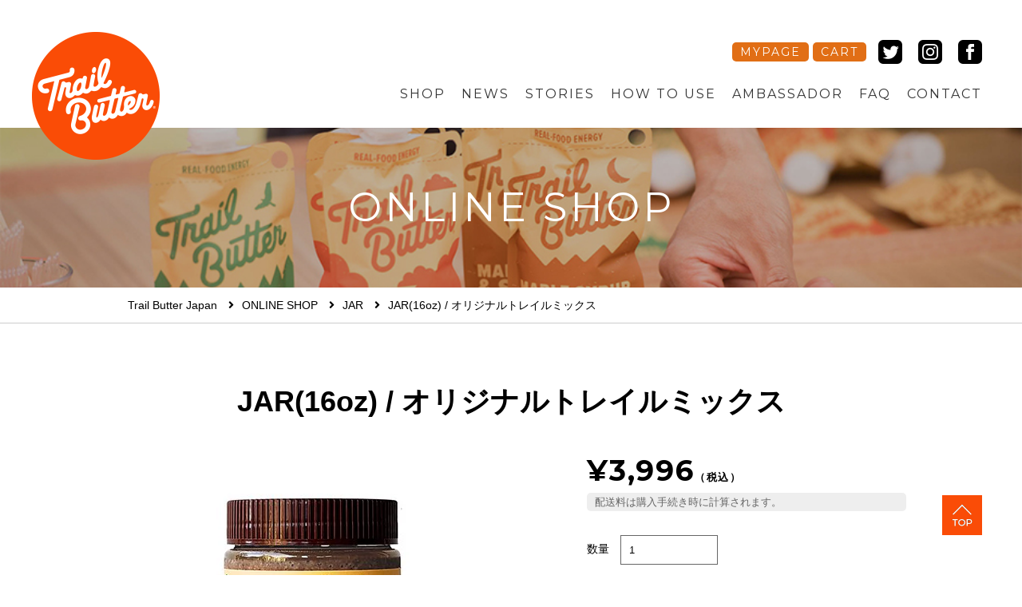

--- FILE ---
content_type: text/html; charset=utf-8
request_url: https://shop.trailbutter.jp/collections/jar/products/trailbutter-jar-otm
body_size: 16092
content:
<!doctype html>
<html>
<head>
  <title>JAR(16oz) / オリジナルトレイルミックス</title>
  <meta charset="utf-8">
  <meta http-equiv="X-UA-Compatible" content="IE=edge,chrome=1">
  <meta name="description" content="4.5ozの約3.5倍日常でもトレイルバターを取り入れたい方やスプーンでたっぷり食べたい方おまたせしました！アスリートにも好評のボトルサイズです！アーモンドとひまわりの種で作ったバターにチョコレート、はちみつ、ドライクランベリーをMIX。ほんのり甘くクラシックな味わいは、そのままでもよし、りんごやパンに塗ってもよし。トレイルで、オフトレイルで、あなただけのオリジナルな食べ方で楽しんで！＜原材料＞アーモンド、ヒマワリの種、ココナッツオイル、乾燥クランベリー、はちみつ、セミスィートチョコレート、ヒマワリレシチン、海塩、バニラ＜栄養成分 １パック(454g)あたり＞エネルギー：2,660kcal、タンパク質：56g、脂質：224g、炭水化">
  <link rel="canonical" href="https://shop.trailbutter.jp/products/trailbutter-jar-otm">
  <link rel="icon" href="https://trailbutter.jp/wp/wp-content/themes/tb-theme2021/images/favicon.ico">
  <meta name="viewport" content="width=device-width,initial-scale=1,shrink-to-fit=no">
  <!-- ここからOGP -->
  <meta property="og:type" content="article">
  <meta property="og:description" content="ポートランド発「TRAIL BUTTER（トレイルバター）」。低糖質、オールナチュラル、グルテンフリー。カラダに嬉しい要素を備えた「リアル・エナジー・フード」です。登山の行動食に、長時間のワークアウトの補給に、デスクワークの一息に。">
  <meta property="og:title" content="ONLINE SHOP|Trail Butter">
  <meta property="og:url" content="https://trailbutter.jp/shop/">
  <meta property="og:image" content="https://trailbutter.jp/wp/wp-content/themes/tb-theme2021/images/ogp2018.png">
  <meta property="og:image:width" content="1200">
  <meta property="og:image:height" content="630">
  <meta property="og:site_name" content="Trail Butter">
  <meta property="fb:app_id" content="1708191182602124" />
  <!-- ここまでOGP -->
  <!-- css -->
  <link rel="stylesheet" href="https://trailbutter.jp/wp/wp-content/themes/tb-theme2021/css/reset.css">
  <link rel="stylesheet" href="https://trailbutter.jp/wp/wp-content/themes/tb-theme2021/css/style_top.css">
  <link href="//shop.trailbutter.jp/cdn/shop/t/2/assets/shop.css?v=382418793687015971716944384" rel="stylesheet" type="text/css" media="all" />
  <!-- js -->
  <script src="https://trailbutter.jp/wp/wp-content/themes/tb-theme2021/js/jquery-3.2.0.min.js"></script>
  <script src="https://trailbutter.jp/wp/wp-content/themes/tb-theme2021/js/script.js"></script>
  <script src="https://trailbutter.jp/wp/wp-content/themes/tb-theme2021/js/jquery.inview.min.js"></script>
  <script src='https://www.google.com/recaptcha/api.js'></script>
  <!-- fontawesome -->
  <script src="https://use.fontawesome.com/86099ee1d0.js"></script>
  <link rel="stylesheet" href="https://use.fontawesome.com/releases/v5.0.13/css/all.css" integrity="sha384-DNOHZ68U8hZfKXOrtjWvjxusGo9WQnrNx2sqG0tfsghAvtVlRW3tvkXWZh58N9jp" crossorigin="anonymous">
  <!-- GAトラッキング -->
  <script>
    (function(i,s,o,g,r,a,m){i['GoogleAnalyticsObject']=r;i[r]=i[r]||function(){
    (i[r].q=i[r].q||[]).push(arguments)},i[r].l=1*new Date();a=s.createElement(o),
    m=s.getElementsByTagName(o)[0];a.async=1;a.src=g;m.parentNode.insertBefore(a,m)
    })(window,document,'script','https://www.google-analytics.com/analytics.js','ga');

    ga('create', 'UA-96663838-1', 'auto');
    ga('send', 'pageview');
  </script>
  <script>window.performance && window.performance.mark && window.performance.mark('shopify.content_for_header.start');</script><meta name="facebook-domain-verification" content="za22orbdxmabqhf9p62snx12ulewf5">
<meta name="facebook-domain-verification" content="2ck181fiyw00j1gqo7o0qm1tya7qix">
<meta name="google-site-verification" content="3clIeFMc2OUhLpZpmywrbjHEvKs0doRCyv72DapojLo">
<meta id="shopify-digital-wallet" name="shopify-digital-wallet" content="/58425901228/digital_wallets/dialog">
<meta name="shopify-checkout-api-token" content="ea741ee35a13ab7ffff2963286b25c06">
<link rel="alternate" type="application/json+oembed" href="https://shop.trailbutter.jp/products/trailbutter-jar-otm.oembed">
<script async="async" src="/checkouts/internal/preloads.js?locale=ja-JP"></script>
<link rel="preconnect" href="https://shop.app" crossorigin="anonymous">
<script async="async" src="https://shop.app/checkouts/internal/preloads.js?locale=ja-JP&shop_id=58425901228" crossorigin="anonymous"></script>
<script id="apple-pay-shop-capabilities" type="application/json">{"shopId":58425901228,"countryCode":"JP","currencyCode":"JPY","merchantCapabilities":["supports3DS"],"merchantId":"gid:\/\/shopify\/Shop\/58425901228","merchantName":"Trail Butter Online Shop","requiredBillingContactFields":["postalAddress","email","phone"],"requiredShippingContactFields":["postalAddress","email","phone"],"shippingType":"shipping","supportedNetworks":["visa","masterCard","amex","jcb","discover"],"total":{"type":"pending","label":"Trail Butter Online Shop","amount":"1.00"},"shopifyPaymentsEnabled":true,"supportsSubscriptions":true}</script>
<script id="shopify-features" type="application/json">{"accessToken":"ea741ee35a13ab7ffff2963286b25c06","betas":["rich-media-storefront-analytics"],"domain":"shop.trailbutter.jp","predictiveSearch":false,"shopId":58425901228,"locale":"ja"}</script>
<script>var Shopify = Shopify || {};
Shopify.shop = "trailbutter-onlinestore.myshopify.com";
Shopify.locale = "ja";
Shopify.currency = {"active":"JPY","rate":"1.0"};
Shopify.country = "JP";
Shopify.theme = {"name":"TrailButter","id":124791783596,"schema_name":"Themekit template theme","schema_version":"1.0.0","theme_store_id":null,"role":"main"};
Shopify.theme.handle = "null";
Shopify.theme.style = {"id":null,"handle":null};
Shopify.cdnHost = "shop.trailbutter.jp/cdn";
Shopify.routes = Shopify.routes || {};
Shopify.routes.root = "/";</script>
<script type="module">!function(o){(o.Shopify=o.Shopify||{}).modules=!0}(window);</script>
<script>!function(o){function n(){var o=[];function n(){o.push(Array.prototype.slice.apply(arguments))}return n.q=o,n}var t=o.Shopify=o.Shopify||{};t.loadFeatures=n(),t.autoloadFeatures=n()}(window);</script>
<script>
  window.ShopifyPay = window.ShopifyPay || {};
  window.ShopifyPay.apiHost = "shop.app\/pay";
  window.ShopifyPay.redirectState = null;
</script>
<script id="shop-js-analytics" type="application/json">{"pageType":"product"}</script>
<script defer="defer" async type="module" src="//shop.trailbutter.jp/cdn/shopifycloud/shop-js/modules/v2/client.init-shop-cart-sync_Cun6Ba8E.ja.esm.js"></script>
<script defer="defer" async type="module" src="//shop.trailbutter.jp/cdn/shopifycloud/shop-js/modules/v2/chunk.common_DGWubyOB.esm.js"></script>
<script type="module">
  await import("//shop.trailbutter.jp/cdn/shopifycloud/shop-js/modules/v2/client.init-shop-cart-sync_Cun6Ba8E.ja.esm.js");
await import("//shop.trailbutter.jp/cdn/shopifycloud/shop-js/modules/v2/chunk.common_DGWubyOB.esm.js");

  window.Shopify.SignInWithShop?.initShopCartSync?.({"fedCMEnabled":true,"windoidEnabled":true});

</script>
<script>
  window.Shopify = window.Shopify || {};
  if (!window.Shopify.featureAssets) window.Shopify.featureAssets = {};
  window.Shopify.featureAssets['shop-js'] = {"shop-cart-sync":["modules/v2/client.shop-cart-sync_kpadWrR6.ja.esm.js","modules/v2/chunk.common_DGWubyOB.esm.js"],"init-fed-cm":["modules/v2/client.init-fed-cm_deEwcgdG.ja.esm.js","modules/v2/chunk.common_DGWubyOB.esm.js"],"shop-button":["modules/v2/client.shop-button_Bgl7Akkx.ja.esm.js","modules/v2/chunk.common_DGWubyOB.esm.js"],"shop-cash-offers":["modules/v2/client.shop-cash-offers_CGfJizyJ.ja.esm.js","modules/v2/chunk.common_DGWubyOB.esm.js","modules/v2/chunk.modal_Ba7vk6QP.esm.js"],"init-windoid":["modules/v2/client.init-windoid_DLaIoEuB.ja.esm.js","modules/v2/chunk.common_DGWubyOB.esm.js"],"shop-toast-manager":["modules/v2/client.shop-toast-manager_BZdAlEPY.ja.esm.js","modules/v2/chunk.common_DGWubyOB.esm.js"],"init-shop-email-lookup-coordinator":["modules/v2/client.init-shop-email-lookup-coordinator_BxGPdBrh.ja.esm.js","modules/v2/chunk.common_DGWubyOB.esm.js"],"init-shop-cart-sync":["modules/v2/client.init-shop-cart-sync_Cun6Ba8E.ja.esm.js","modules/v2/chunk.common_DGWubyOB.esm.js"],"avatar":["modules/v2/client.avatar_BTnouDA3.ja.esm.js"],"pay-button":["modules/v2/client.pay-button_iRJggQYg.ja.esm.js","modules/v2/chunk.common_DGWubyOB.esm.js"],"init-customer-accounts":["modules/v2/client.init-customer-accounts_BbQrQ-BF.ja.esm.js","modules/v2/client.shop-login-button_CXxZBmJa.ja.esm.js","modules/v2/chunk.common_DGWubyOB.esm.js","modules/v2/chunk.modal_Ba7vk6QP.esm.js"],"init-shop-for-new-customer-accounts":["modules/v2/client.init-shop-for-new-customer-accounts_48e-446J.ja.esm.js","modules/v2/client.shop-login-button_CXxZBmJa.ja.esm.js","modules/v2/chunk.common_DGWubyOB.esm.js","modules/v2/chunk.modal_Ba7vk6QP.esm.js"],"shop-login-button":["modules/v2/client.shop-login-button_CXxZBmJa.ja.esm.js","modules/v2/chunk.common_DGWubyOB.esm.js","modules/v2/chunk.modal_Ba7vk6QP.esm.js"],"init-customer-accounts-sign-up":["modules/v2/client.init-customer-accounts-sign-up_Bb65hYMR.ja.esm.js","modules/v2/client.shop-login-button_CXxZBmJa.ja.esm.js","modules/v2/chunk.common_DGWubyOB.esm.js","modules/v2/chunk.modal_Ba7vk6QP.esm.js"],"shop-follow-button":["modules/v2/client.shop-follow-button_BO2OQvUT.ja.esm.js","modules/v2/chunk.common_DGWubyOB.esm.js","modules/v2/chunk.modal_Ba7vk6QP.esm.js"],"checkout-modal":["modules/v2/client.checkout-modal__QRFVvMA.ja.esm.js","modules/v2/chunk.common_DGWubyOB.esm.js","modules/v2/chunk.modal_Ba7vk6QP.esm.js"],"lead-capture":["modules/v2/client.lead-capture_Be4qr8sG.ja.esm.js","modules/v2/chunk.common_DGWubyOB.esm.js","modules/v2/chunk.modal_Ba7vk6QP.esm.js"],"shop-login":["modules/v2/client.shop-login_BCaq99Td.ja.esm.js","modules/v2/chunk.common_DGWubyOB.esm.js","modules/v2/chunk.modal_Ba7vk6QP.esm.js"],"payment-terms":["modules/v2/client.payment-terms_C-1Cu6jg.ja.esm.js","modules/v2/chunk.common_DGWubyOB.esm.js","modules/v2/chunk.modal_Ba7vk6QP.esm.js"]};
</script>
<script>(function() {
  var isLoaded = false;
  function asyncLoad() {
    if (isLoaded) return;
    isLoaded = true;
    var urls = ["https:\/\/subscription-script2-pr.firebaseapp.com\/script.js?shop=trailbutter-onlinestore.myshopify.com","https:\/\/static.klaviyo.com\/onsite\/js\/klaviyo.js?company_id=T7xPMs\u0026shop=trailbutter-onlinestore.myshopify.com","https:\/\/static.klaviyo.com\/onsite\/js\/klaviyo.js?company_id=VvF2At\u0026shop=trailbutter-onlinestore.myshopify.com"];
    for (var i = 0; i < urls.length; i++) {
      var s = document.createElement('script');
      s.type = 'text/javascript';
      s.async = true;
      s.src = urls[i];
      var x = document.getElementsByTagName('script')[0];
      x.parentNode.insertBefore(s, x);
    }
  };
  if(window.attachEvent) {
    window.attachEvent('onload', asyncLoad);
  } else {
    window.addEventListener('load', asyncLoad, false);
  }
})();</script>
<script id="__st">var __st={"a":58425901228,"offset":32400,"reqid":"7c8ce2a7-6bd0-40f7-9830-0fdfb9e448cc-1768661637","pageurl":"shop.trailbutter.jp\/collections\/jar\/products\/trailbutter-jar-otm","u":"64fb6add7d3f","p":"product","rtyp":"product","rid":7016192278700};</script>
<script>window.ShopifyPaypalV4VisibilityTracking = true;</script>
<script id="captcha-bootstrap">!function(){'use strict';const t='contact',e='account',n='new_comment',o=[[t,t],['blogs',n],['comments',n],[t,'customer']],c=[[e,'customer_login'],[e,'guest_login'],[e,'recover_customer_password'],[e,'create_customer']],r=t=>t.map((([t,e])=>`form[action*='/${t}']:not([data-nocaptcha='true']) input[name='form_type'][value='${e}']`)).join(','),a=t=>()=>t?[...document.querySelectorAll(t)].map((t=>t.form)):[];function s(){const t=[...o],e=r(t);return a(e)}const i='password',u='form_key',d=['recaptcha-v3-token','g-recaptcha-response','h-captcha-response',i],f=()=>{try{return window.sessionStorage}catch{return}},m='__shopify_v',_=t=>t.elements[u];function p(t,e,n=!1){try{const o=window.sessionStorage,c=JSON.parse(o.getItem(e)),{data:r}=function(t){const{data:e,action:n}=t;return t[m]||n?{data:e,action:n}:{data:t,action:n}}(c);for(const[e,n]of Object.entries(r))t.elements[e]&&(t.elements[e].value=n);n&&o.removeItem(e)}catch(o){console.error('form repopulation failed',{error:o})}}const l='form_type',E='cptcha';function T(t){t.dataset[E]=!0}const w=window,h=w.document,L='Shopify',v='ce_forms',y='captcha';let A=!1;((t,e)=>{const n=(g='f06e6c50-85a8-45c8-87d0-21a2b65856fe',I='https://cdn.shopify.com/shopifycloud/storefront-forms-hcaptcha/ce_storefront_forms_captcha_hcaptcha.v1.5.2.iife.js',D={infoText:'hCaptchaによる保護',privacyText:'プライバシー',termsText:'利用規約'},(t,e,n)=>{const o=w[L][v],c=o.bindForm;if(c)return c(t,g,e,D).then(n);var r;o.q.push([[t,g,e,D],n]),r=I,A||(h.body.append(Object.assign(h.createElement('script'),{id:'captcha-provider',async:!0,src:r})),A=!0)});var g,I,D;w[L]=w[L]||{},w[L][v]=w[L][v]||{},w[L][v].q=[],w[L][y]=w[L][y]||{},w[L][y].protect=function(t,e){n(t,void 0,e),T(t)},Object.freeze(w[L][y]),function(t,e,n,w,h,L){const[v,y,A,g]=function(t,e,n){const i=e?o:[],u=t?c:[],d=[...i,...u],f=r(d),m=r(i),_=r(d.filter((([t,e])=>n.includes(e))));return[a(f),a(m),a(_),s()]}(w,h,L),I=t=>{const e=t.target;return e instanceof HTMLFormElement?e:e&&e.form},D=t=>v().includes(t);t.addEventListener('submit',(t=>{const e=I(t);if(!e)return;const n=D(e)&&!e.dataset.hcaptchaBound&&!e.dataset.recaptchaBound,o=_(e),c=g().includes(e)&&(!o||!o.value);(n||c)&&t.preventDefault(),c&&!n&&(function(t){try{if(!f())return;!function(t){const e=f();if(!e)return;const n=_(t);if(!n)return;const o=n.value;o&&e.removeItem(o)}(t);const e=Array.from(Array(32),(()=>Math.random().toString(36)[2])).join('');!function(t,e){_(t)||t.append(Object.assign(document.createElement('input'),{type:'hidden',name:u})),t.elements[u].value=e}(t,e),function(t,e){const n=f();if(!n)return;const o=[...t.querySelectorAll(`input[type='${i}']`)].map((({name:t})=>t)),c=[...d,...o],r={};for(const[a,s]of new FormData(t).entries())c.includes(a)||(r[a]=s);n.setItem(e,JSON.stringify({[m]:1,action:t.action,data:r}))}(t,e)}catch(e){console.error('failed to persist form',e)}}(e),e.submit())}));const S=(t,e)=>{t&&!t.dataset[E]&&(n(t,e.some((e=>e===t))),T(t))};for(const o of['focusin','change'])t.addEventListener(o,(t=>{const e=I(t);D(e)&&S(e,y())}));const B=e.get('form_key'),M=e.get(l),P=B&&M;t.addEventListener('DOMContentLoaded',(()=>{const t=y();if(P)for(const e of t)e.elements[l].value===M&&p(e,B);[...new Set([...A(),...v().filter((t=>'true'===t.dataset.shopifyCaptcha))])].forEach((e=>S(e,t)))}))}(h,new URLSearchParams(w.location.search),n,t,e,['guest_login'])})(!0,!0)}();</script>
<script integrity="sha256-4kQ18oKyAcykRKYeNunJcIwy7WH5gtpwJnB7kiuLZ1E=" data-source-attribution="shopify.loadfeatures" defer="defer" src="//shop.trailbutter.jp/cdn/shopifycloud/storefront/assets/storefront/load_feature-a0a9edcb.js" crossorigin="anonymous"></script>
<script crossorigin="anonymous" defer="defer" src="//shop.trailbutter.jp/cdn/shopifycloud/storefront/assets/shopify_pay/storefront-65b4c6d7.js?v=20250812"></script>
<script data-source-attribution="shopify.dynamic_checkout.dynamic.init">var Shopify=Shopify||{};Shopify.PaymentButton=Shopify.PaymentButton||{isStorefrontPortableWallets:!0,init:function(){window.Shopify.PaymentButton.init=function(){};var t=document.createElement("script");t.src="https://shop.trailbutter.jp/cdn/shopifycloud/portable-wallets/latest/portable-wallets.ja.js",t.type="module",document.head.appendChild(t)}};
</script>
<script data-source-attribution="shopify.dynamic_checkout.buyer_consent">
  function portableWalletsHideBuyerConsent(e){var t=document.getElementById("shopify-buyer-consent"),n=document.getElementById("shopify-subscription-policy-button");t&&n&&(t.classList.add("hidden"),t.setAttribute("aria-hidden","true"),n.removeEventListener("click",e))}function portableWalletsShowBuyerConsent(e){var t=document.getElementById("shopify-buyer-consent"),n=document.getElementById("shopify-subscription-policy-button");t&&n&&(t.classList.remove("hidden"),t.removeAttribute("aria-hidden"),n.addEventListener("click",e))}window.Shopify?.PaymentButton&&(window.Shopify.PaymentButton.hideBuyerConsent=portableWalletsHideBuyerConsent,window.Shopify.PaymentButton.showBuyerConsent=portableWalletsShowBuyerConsent);
</script>
<script data-source-attribution="shopify.dynamic_checkout.cart.bootstrap">document.addEventListener("DOMContentLoaded",(function(){function t(){return document.querySelector("shopify-accelerated-checkout-cart, shopify-accelerated-checkout")}if(t())Shopify.PaymentButton.init();else{new MutationObserver((function(e,n){t()&&(Shopify.PaymentButton.init(),n.disconnect())})).observe(document.body,{childList:!0,subtree:!0})}}));
</script>
<link id="shopify-accelerated-checkout-styles" rel="stylesheet" media="screen" href="https://shop.trailbutter.jp/cdn/shopifycloud/portable-wallets/latest/accelerated-checkout-backwards-compat.css" crossorigin="anonymous">
<style id="shopify-accelerated-checkout-cart">
        #shopify-buyer-consent {
  margin-top: 1em;
  display: inline-block;
  width: 100%;
}

#shopify-buyer-consent.hidden {
  display: none;
}

#shopify-subscription-policy-button {
  background: none;
  border: none;
  padding: 0;
  text-decoration: underline;
  font-size: inherit;
  cursor: pointer;
}

#shopify-subscription-policy-button::before {
  box-shadow: none;
}

      </style>

<script>window.performance && window.performance.mark && window.performance.mark('shopify.content_for_header.end');</script> <!-- Header hook for plugins -->
  <link href="//shop.trailbutter.jp/cdn/shop/t/2/assets/application.css?v=162047354655880139091626402702" rel="stylesheet" type="text/css" media="all" />
  <script src="//shop.trailbutter.jp/cdn/shop/t/2/assets/application.js?v=29332854537791018941626402702" type="text/javascript"></script>
<link href="https://monorail-edge.shopifysvc.com" rel="dns-prefetch">
<script>(function(){if ("sendBeacon" in navigator && "performance" in window) {try {var session_token_from_headers = performance.getEntriesByType('navigation')[0].serverTiming.find(x => x.name == '_s').description;} catch {var session_token_from_headers = undefined;}var session_cookie_matches = document.cookie.match(/_shopify_s=([^;]*)/);var session_token_from_cookie = session_cookie_matches && session_cookie_matches.length === 2 ? session_cookie_matches[1] : "";var session_token = session_token_from_headers || session_token_from_cookie || "";function handle_abandonment_event(e) {var entries = performance.getEntries().filter(function(entry) {return /monorail-edge.shopifysvc.com/.test(entry.name);});if (!window.abandonment_tracked && entries.length === 0) {window.abandonment_tracked = true;var currentMs = Date.now();var navigation_start = performance.timing.navigationStart;var payload = {shop_id: 58425901228,url: window.location.href,navigation_start,duration: currentMs - navigation_start,session_token,page_type: "product"};window.navigator.sendBeacon("https://monorail-edge.shopifysvc.com/v1/produce", JSON.stringify({schema_id: "online_store_buyer_site_abandonment/1.1",payload: payload,metadata: {event_created_at_ms: currentMs,event_sent_at_ms: currentMs}}));}}window.addEventListener('pagehide', handle_abandonment_event);}}());</script>
<script id="web-pixels-manager-setup">(function e(e,d,r,n,o){if(void 0===o&&(o={}),!Boolean(null===(a=null===(i=window.Shopify)||void 0===i?void 0:i.analytics)||void 0===a?void 0:a.replayQueue)){var i,a;window.Shopify=window.Shopify||{};var t=window.Shopify;t.analytics=t.analytics||{};var s=t.analytics;s.replayQueue=[],s.publish=function(e,d,r){return s.replayQueue.push([e,d,r]),!0};try{self.performance.mark("wpm:start")}catch(e){}var l=function(){var e={modern:/Edge?\/(1{2}[4-9]|1[2-9]\d|[2-9]\d{2}|\d{4,})\.\d+(\.\d+|)|Firefox\/(1{2}[4-9]|1[2-9]\d|[2-9]\d{2}|\d{4,})\.\d+(\.\d+|)|Chrom(ium|e)\/(9{2}|\d{3,})\.\d+(\.\d+|)|(Maci|X1{2}).+ Version\/(15\.\d+|(1[6-9]|[2-9]\d|\d{3,})\.\d+)([,.]\d+|)( \(\w+\)|)( Mobile\/\w+|) Safari\/|Chrome.+OPR\/(9{2}|\d{3,})\.\d+\.\d+|(CPU[ +]OS|iPhone[ +]OS|CPU[ +]iPhone|CPU IPhone OS|CPU iPad OS)[ +]+(15[._]\d+|(1[6-9]|[2-9]\d|\d{3,})[._]\d+)([._]\d+|)|Android:?[ /-](13[3-9]|1[4-9]\d|[2-9]\d{2}|\d{4,})(\.\d+|)(\.\d+|)|Android.+Firefox\/(13[5-9]|1[4-9]\d|[2-9]\d{2}|\d{4,})\.\d+(\.\d+|)|Android.+Chrom(ium|e)\/(13[3-9]|1[4-9]\d|[2-9]\d{2}|\d{4,})\.\d+(\.\d+|)|SamsungBrowser\/([2-9]\d|\d{3,})\.\d+/,legacy:/Edge?\/(1[6-9]|[2-9]\d|\d{3,})\.\d+(\.\d+|)|Firefox\/(5[4-9]|[6-9]\d|\d{3,})\.\d+(\.\d+|)|Chrom(ium|e)\/(5[1-9]|[6-9]\d|\d{3,})\.\d+(\.\d+|)([\d.]+$|.*Safari\/(?![\d.]+ Edge\/[\d.]+$))|(Maci|X1{2}).+ Version\/(10\.\d+|(1[1-9]|[2-9]\d|\d{3,})\.\d+)([,.]\d+|)( \(\w+\)|)( Mobile\/\w+|) Safari\/|Chrome.+OPR\/(3[89]|[4-9]\d|\d{3,})\.\d+\.\d+|(CPU[ +]OS|iPhone[ +]OS|CPU[ +]iPhone|CPU IPhone OS|CPU iPad OS)[ +]+(10[._]\d+|(1[1-9]|[2-9]\d|\d{3,})[._]\d+)([._]\d+|)|Android:?[ /-](13[3-9]|1[4-9]\d|[2-9]\d{2}|\d{4,})(\.\d+|)(\.\d+|)|Mobile Safari.+OPR\/([89]\d|\d{3,})\.\d+\.\d+|Android.+Firefox\/(13[5-9]|1[4-9]\d|[2-9]\d{2}|\d{4,})\.\d+(\.\d+|)|Android.+Chrom(ium|e)\/(13[3-9]|1[4-9]\d|[2-9]\d{2}|\d{4,})\.\d+(\.\d+|)|Android.+(UC? ?Browser|UCWEB|U3)[ /]?(15\.([5-9]|\d{2,})|(1[6-9]|[2-9]\d|\d{3,})\.\d+)\.\d+|SamsungBrowser\/(5\.\d+|([6-9]|\d{2,})\.\d+)|Android.+MQ{2}Browser\/(14(\.(9|\d{2,})|)|(1[5-9]|[2-9]\d|\d{3,})(\.\d+|))(\.\d+|)|K[Aa][Ii]OS\/(3\.\d+|([4-9]|\d{2,})\.\d+)(\.\d+|)/},d=e.modern,r=e.legacy,n=navigator.userAgent;return n.match(d)?"modern":n.match(r)?"legacy":"unknown"}(),u="modern"===l?"modern":"legacy",c=(null!=n?n:{modern:"",legacy:""})[u],f=function(e){return[e.baseUrl,"/wpm","/b",e.hashVersion,"modern"===e.buildTarget?"m":"l",".js"].join("")}({baseUrl:d,hashVersion:r,buildTarget:u}),m=function(e){var d=e.version,r=e.bundleTarget,n=e.surface,o=e.pageUrl,i=e.monorailEndpoint;return{emit:function(e){var a=e.status,t=e.errorMsg,s=(new Date).getTime(),l=JSON.stringify({metadata:{event_sent_at_ms:s},events:[{schema_id:"web_pixels_manager_load/3.1",payload:{version:d,bundle_target:r,page_url:o,status:a,surface:n,error_msg:t},metadata:{event_created_at_ms:s}}]});if(!i)return console&&console.warn&&console.warn("[Web Pixels Manager] No Monorail endpoint provided, skipping logging."),!1;try{return self.navigator.sendBeacon.bind(self.navigator)(i,l)}catch(e){}var u=new XMLHttpRequest;try{return u.open("POST",i,!0),u.setRequestHeader("Content-Type","text/plain"),u.send(l),!0}catch(e){return console&&console.warn&&console.warn("[Web Pixels Manager] Got an unhandled error while logging to Monorail."),!1}}}}({version:r,bundleTarget:l,surface:e.surface,pageUrl:self.location.href,monorailEndpoint:e.monorailEndpoint});try{o.browserTarget=l,function(e){var d=e.src,r=e.async,n=void 0===r||r,o=e.onload,i=e.onerror,a=e.sri,t=e.scriptDataAttributes,s=void 0===t?{}:t,l=document.createElement("script"),u=document.querySelector("head"),c=document.querySelector("body");if(l.async=n,l.src=d,a&&(l.integrity=a,l.crossOrigin="anonymous"),s)for(var f in s)if(Object.prototype.hasOwnProperty.call(s,f))try{l.dataset[f]=s[f]}catch(e){}if(o&&l.addEventListener("load",o),i&&l.addEventListener("error",i),u)u.appendChild(l);else{if(!c)throw new Error("Did not find a head or body element to append the script");c.appendChild(l)}}({src:f,async:!0,onload:function(){if(!function(){var e,d;return Boolean(null===(d=null===(e=window.Shopify)||void 0===e?void 0:e.analytics)||void 0===d?void 0:d.initialized)}()){var d=window.webPixelsManager.init(e)||void 0;if(d){var r=window.Shopify.analytics;r.replayQueue.forEach((function(e){var r=e[0],n=e[1],o=e[2];d.publishCustomEvent(r,n,o)})),r.replayQueue=[],r.publish=d.publishCustomEvent,r.visitor=d.visitor,r.initialized=!0}}},onerror:function(){return m.emit({status:"failed",errorMsg:"".concat(f," has failed to load")})},sri:function(e){var d=/^sha384-[A-Za-z0-9+/=]+$/;return"string"==typeof e&&d.test(e)}(c)?c:"",scriptDataAttributes:o}),m.emit({status:"loading"})}catch(e){m.emit({status:"failed",errorMsg:(null==e?void 0:e.message)||"Unknown error"})}}})({shopId: 58425901228,storefrontBaseUrl: "https://shop.trailbutter.jp",extensionsBaseUrl: "https://extensions.shopifycdn.com/cdn/shopifycloud/web-pixels-manager",monorailEndpoint: "https://monorail-edge.shopifysvc.com/unstable/produce_batch",surface: "storefront-renderer",enabledBetaFlags: ["2dca8a86"],webPixelsConfigList: [{"id":"444793004","configuration":"{\"config\":\"{\\\"pixel_id\\\":\\\"AW-16532444975\\\",\\\"target_country\\\":\\\"JP\\\",\\\"gtag_events\\\":[{\\\"type\\\":\\\"begin_checkout\\\",\\\"action_label\\\":\\\"AW-16532444975\\\/HLjjCKe9j6cZEK-upMs9\\\"},{\\\"type\\\":\\\"search\\\",\\\"action_label\\\":\\\"AW-16532444975\\\/OCIQCKG9j6cZEK-upMs9\\\"},{\\\"type\\\":\\\"view_item\\\",\\\"action_label\\\":[\\\"AW-16532444975\\\/ijkJCJ69j6cZEK-upMs9\\\",\\\"MC-8D5W92B7N0\\\"]},{\\\"type\\\":\\\"purchase\\\",\\\"action_label\\\":[\\\"AW-16532444975\\\/zsdLCJi9j6cZEK-upMs9\\\",\\\"MC-8D5W92B7N0\\\"]},{\\\"type\\\":\\\"page_view\\\",\\\"action_label\\\":[\\\"AW-16532444975\\\/kJ_xCJu9j6cZEK-upMs9\\\",\\\"MC-8D5W92B7N0\\\"]},{\\\"type\\\":\\\"add_payment_info\\\",\\\"action_label\\\":\\\"AW-16532444975\\\/OP3iCKq9j6cZEK-upMs9\\\"},{\\\"type\\\":\\\"add_to_cart\\\",\\\"action_label\\\":\\\"AW-16532444975\\\/DibMCKS9j6cZEK-upMs9\\\"}],\\\"enable_monitoring_mode\\\":false}\"}","eventPayloadVersion":"v1","runtimeContext":"OPEN","scriptVersion":"b2a88bafab3e21179ed38636efcd8a93","type":"APP","apiClientId":1780363,"privacyPurposes":[],"dataSharingAdjustments":{"protectedCustomerApprovalScopes":["read_customer_address","read_customer_email","read_customer_name","read_customer_personal_data","read_customer_phone"]}},{"id":"217743532","configuration":"{\"pixel_id\":\"1487830452049176\",\"pixel_type\":\"facebook_pixel\",\"metaapp_system_user_token\":\"-\"}","eventPayloadVersion":"v1","runtimeContext":"OPEN","scriptVersion":"ca16bc87fe92b6042fbaa3acc2fbdaa6","type":"APP","apiClientId":2329312,"privacyPurposes":["ANALYTICS","MARKETING","SALE_OF_DATA"],"dataSharingAdjustments":{"protectedCustomerApprovalScopes":["read_customer_address","read_customer_email","read_customer_name","read_customer_personal_data","read_customer_phone"]}},{"id":"shopify-app-pixel","configuration":"{}","eventPayloadVersion":"v1","runtimeContext":"STRICT","scriptVersion":"0450","apiClientId":"shopify-pixel","type":"APP","privacyPurposes":["ANALYTICS","MARKETING"]},{"id":"shopify-custom-pixel","eventPayloadVersion":"v1","runtimeContext":"LAX","scriptVersion":"0450","apiClientId":"shopify-pixel","type":"CUSTOM","privacyPurposes":["ANALYTICS","MARKETING"]}],isMerchantRequest: false,initData: {"shop":{"name":"Trail Butter Online Shop","paymentSettings":{"currencyCode":"JPY"},"myshopifyDomain":"trailbutter-onlinestore.myshopify.com","countryCode":"JP","storefrontUrl":"https:\/\/shop.trailbutter.jp"},"customer":null,"cart":null,"checkout":null,"productVariants":[{"price":{"amount":3996.0,"currencyCode":"JPY"},"product":{"title":"JAR(16oz) \/ オリジナルトレイルミックス","vendor":"TrailButter OnlineStore","id":"7016192278700","untranslatedTitle":"JAR(16oz) \/ オリジナルトレイルミックス","url":"\/products\/trailbutter-jar-otm","type":""},"id":"40675530342572","image":{"src":"\/\/shop.trailbutter.jp\/cdn\/shop\/products\/157750062.jpg?v=1633625352"},"sku":"","title":"Default Title","untranslatedTitle":"Default Title"}],"purchasingCompany":null},},"https://shop.trailbutter.jp/cdn","fcfee988w5aeb613cpc8e4bc33m6693e112",{"modern":"","legacy":""},{"shopId":"58425901228","storefrontBaseUrl":"https:\/\/shop.trailbutter.jp","extensionBaseUrl":"https:\/\/extensions.shopifycdn.com\/cdn\/shopifycloud\/web-pixels-manager","surface":"storefront-renderer","enabledBetaFlags":"[\"2dca8a86\"]","isMerchantRequest":"false","hashVersion":"fcfee988w5aeb613cpc8e4bc33m6693e112","publish":"custom","events":"[[\"page_viewed\",{}],[\"product_viewed\",{\"productVariant\":{\"price\":{\"amount\":3996.0,\"currencyCode\":\"JPY\"},\"product\":{\"title\":\"JAR(16oz) \/ オリジナルトレイルミックス\",\"vendor\":\"TrailButter OnlineStore\",\"id\":\"7016192278700\",\"untranslatedTitle\":\"JAR(16oz) \/ オリジナルトレイルミックス\",\"url\":\"\/products\/trailbutter-jar-otm\",\"type\":\"\"},\"id\":\"40675530342572\",\"image\":{\"src\":\"\/\/shop.trailbutter.jp\/cdn\/shop\/products\/157750062.jpg?v=1633625352\"},\"sku\":\"\",\"title\":\"Default Title\",\"untranslatedTitle\":\"Default Title\"}}]]"});</script><script>
  window.ShopifyAnalytics = window.ShopifyAnalytics || {};
  window.ShopifyAnalytics.meta = window.ShopifyAnalytics.meta || {};
  window.ShopifyAnalytics.meta.currency = 'JPY';
  var meta = {"product":{"id":7016192278700,"gid":"gid:\/\/shopify\/Product\/7016192278700","vendor":"TrailButter OnlineStore","type":"","handle":"trailbutter-jar-otm","variants":[{"id":40675530342572,"price":399600,"name":"JAR(16oz) \/ オリジナルトレイルミックス","public_title":null,"sku":""}],"remote":false},"page":{"pageType":"product","resourceType":"product","resourceId":7016192278700,"requestId":"7c8ce2a7-6bd0-40f7-9830-0fdfb9e448cc-1768661637"}};
  for (var attr in meta) {
    window.ShopifyAnalytics.meta[attr] = meta[attr];
  }
</script>
<script class="analytics">
  (function () {
    var customDocumentWrite = function(content) {
      var jquery = null;

      if (window.jQuery) {
        jquery = window.jQuery;
      } else if (window.Checkout && window.Checkout.$) {
        jquery = window.Checkout.$;
      }

      if (jquery) {
        jquery('body').append(content);
      }
    };

    var hasLoggedConversion = function(token) {
      if (token) {
        return document.cookie.indexOf('loggedConversion=' + token) !== -1;
      }
      return false;
    }

    var setCookieIfConversion = function(token) {
      if (token) {
        var twoMonthsFromNow = new Date(Date.now());
        twoMonthsFromNow.setMonth(twoMonthsFromNow.getMonth() + 2);

        document.cookie = 'loggedConversion=' + token + '; expires=' + twoMonthsFromNow;
      }
    }

    var trekkie = window.ShopifyAnalytics.lib = window.trekkie = window.trekkie || [];
    if (trekkie.integrations) {
      return;
    }
    trekkie.methods = [
      'identify',
      'page',
      'ready',
      'track',
      'trackForm',
      'trackLink'
    ];
    trekkie.factory = function(method) {
      return function() {
        var args = Array.prototype.slice.call(arguments);
        args.unshift(method);
        trekkie.push(args);
        return trekkie;
      };
    };
    for (var i = 0; i < trekkie.methods.length; i++) {
      var key = trekkie.methods[i];
      trekkie[key] = trekkie.factory(key);
    }
    trekkie.load = function(config) {
      trekkie.config = config || {};
      trekkie.config.initialDocumentCookie = document.cookie;
      var first = document.getElementsByTagName('script')[0];
      var script = document.createElement('script');
      script.type = 'text/javascript';
      script.onerror = function(e) {
        var scriptFallback = document.createElement('script');
        scriptFallback.type = 'text/javascript';
        scriptFallback.onerror = function(error) {
                var Monorail = {
      produce: function produce(monorailDomain, schemaId, payload) {
        var currentMs = new Date().getTime();
        var event = {
          schema_id: schemaId,
          payload: payload,
          metadata: {
            event_created_at_ms: currentMs,
            event_sent_at_ms: currentMs
          }
        };
        return Monorail.sendRequest("https://" + monorailDomain + "/v1/produce", JSON.stringify(event));
      },
      sendRequest: function sendRequest(endpointUrl, payload) {
        // Try the sendBeacon API
        if (window && window.navigator && typeof window.navigator.sendBeacon === 'function' && typeof window.Blob === 'function' && !Monorail.isIos12()) {
          var blobData = new window.Blob([payload], {
            type: 'text/plain'
          });

          if (window.navigator.sendBeacon(endpointUrl, blobData)) {
            return true;
          } // sendBeacon was not successful

        } // XHR beacon

        var xhr = new XMLHttpRequest();

        try {
          xhr.open('POST', endpointUrl);
          xhr.setRequestHeader('Content-Type', 'text/plain');
          xhr.send(payload);
        } catch (e) {
          console.log(e);
        }

        return false;
      },
      isIos12: function isIos12() {
        return window.navigator.userAgent.lastIndexOf('iPhone; CPU iPhone OS 12_') !== -1 || window.navigator.userAgent.lastIndexOf('iPad; CPU OS 12_') !== -1;
      }
    };
    Monorail.produce('monorail-edge.shopifysvc.com',
      'trekkie_storefront_load_errors/1.1',
      {shop_id: 58425901228,
      theme_id: 124791783596,
      app_name: "storefront",
      context_url: window.location.href,
      source_url: "//shop.trailbutter.jp/cdn/s/trekkie.storefront.cd680fe47e6c39ca5d5df5f0a32d569bc48c0f27.min.js"});

        };
        scriptFallback.async = true;
        scriptFallback.src = '//shop.trailbutter.jp/cdn/s/trekkie.storefront.cd680fe47e6c39ca5d5df5f0a32d569bc48c0f27.min.js';
        first.parentNode.insertBefore(scriptFallback, first);
      };
      script.async = true;
      script.src = '//shop.trailbutter.jp/cdn/s/trekkie.storefront.cd680fe47e6c39ca5d5df5f0a32d569bc48c0f27.min.js';
      first.parentNode.insertBefore(script, first);
    };
    trekkie.load(
      {"Trekkie":{"appName":"storefront","development":false,"defaultAttributes":{"shopId":58425901228,"isMerchantRequest":null,"themeId":124791783596,"themeCityHash":"8889533537237175182","contentLanguage":"ja","currency":"JPY","eventMetadataId":"55c29ac3-baab-4b7b-861e-6a3201700de2"},"isServerSideCookieWritingEnabled":true,"monorailRegion":"shop_domain","enabledBetaFlags":["65f19447"]},"Session Attribution":{},"S2S":{"facebookCapiEnabled":true,"source":"trekkie-storefront-renderer","apiClientId":580111}}
    );

    var loaded = false;
    trekkie.ready(function() {
      if (loaded) return;
      loaded = true;

      window.ShopifyAnalytics.lib = window.trekkie;

      var originalDocumentWrite = document.write;
      document.write = customDocumentWrite;
      try { window.ShopifyAnalytics.merchantGoogleAnalytics.call(this); } catch(error) {};
      document.write = originalDocumentWrite;

      window.ShopifyAnalytics.lib.page(null,{"pageType":"product","resourceType":"product","resourceId":7016192278700,"requestId":"7c8ce2a7-6bd0-40f7-9830-0fdfb9e448cc-1768661637","shopifyEmitted":true});

      var match = window.location.pathname.match(/checkouts\/(.+)\/(thank_you|post_purchase)/)
      var token = match? match[1]: undefined;
      if (!hasLoggedConversion(token)) {
        setCookieIfConversion(token);
        window.ShopifyAnalytics.lib.track("Viewed Product",{"currency":"JPY","variantId":40675530342572,"productId":7016192278700,"productGid":"gid:\/\/shopify\/Product\/7016192278700","name":"JAR(16oz) \/ オリジナルトレイルミックス","price":"3996","sku":"","brand":"TrailButter OnlineStore","variant":null,"category":"","nonInteraction":true,"remote":false},undefined,undefined,{"shopifyEmitted":true});
      window.ShopifyAnalytics.lib.track("monorail:\/\/trekkie_storefront_viewed_product\/1.1",{"currency":"JPY","variantId":40675530342572,"productId":7016192278700,"productGid":"gid:\/\/shopify\/Product\/7016192278700","name":"JAR(16oz) \/ オリジナルトレイルミックス","price":"3996","sku":"","brand":"TrailButter OnlineStore","variant":null,"category":"","nonInteraction":true,"remote":false,"referer":"https:\/\/shop.trailbutter.jp\/collections\/jar\/products\/trailbutter-jar-otm"});
      }
    });


        var eventsListenerScript = document.createElement('script');
        eventsListenerScript.async = true;
        eventsListenerScript.src = "//shop.trailbutter.jp/cdn/shopifycloud/storefront/assets/shop_events_listener-3da45d37.js";
        document.getElementsByTagName('head')[0].appendChild(eventsListenerScript);

})();</script>
<script
  defer
  src="https://shop.trailbutter.jp/cdn/shopifycloud/perf-kit/shopify-perf-kit-3.0.4.min.js"
  data-application="storefront-renderer"
  data-shop-id="58425901228"
  data-render-region="gcp-us-central1"
  data-page-type="product"
  data-theme-instance-id="124791783596"
  data-theme-name="Themekit template theme"
  data-theme-version="1.0.0"
  data-monorail-region="shop_domain"
  data-resource-timing-sampling-rate="10"
  data-shs="true"
  data-shs-beacon="true"
  data-shs-export-with-fetch="true"
  data-shs-logs-sample-rate="1"
  data-shs-beacon-endpoint="https://shop.trailbutter.jp/api/collect"
></script>
</head>
<body id="second">
      <div class="modal js-modal">
        <div class="modal__bg js-modal-close"></div>
        <div class="modal__content">
            <div class="ajaxcart__label">
		        <h3 class="ajaxcart__label-title">Shopping Cart</h3>
		    </div>
            <form class="js-ajaxcart" action="/cart" method="post">
                <div class="ajaxcart_content">
                    <ul id="js-cartitems"></ul>
                </div>
                <div class="ajaxcart_bottom">
                    <a class="ajaxcart_close js-modal-close" href="">閉じる</a> <button class="ajaxcart_submit" type="submit">CHECK OUT</button>
                </div>
            </form>
            <div id="EmptyCart">
                <div class="ajaxcart-empty">
                    <h5 class="ajaxcart-empty__title">カートに商品がありません。</h5>
                    <span class="emoji ajaxcart-empty__emoji">
                        <i class="icon icon--sad"></i>
                    </span>
                    <a href="/collections/all" class="c-btn c-btn--primary c-btn--full">Shop now</a>
                </div>
	       	</div>
        </div><!--modal__inner-->
    </div><!--modal-->
<!-- 
<div class="mfp-bg mfp-medium mfp-ready"></div>

<div class="ajax-cart-wrapper">
    <div class="ajax-cart-content">
        <div class="ajax-cart">
				<div class="ajaxcart__head">
		            <div class="ajaxcart__label">
		                <h3 class="ajaxcart__label-title">Shopping Cart</h3>
		            </div>
		        </div>
        
        </div>
    </div>
</div>
-->
<script>
    function modalOpen(){
        updateAjaxCarItems();
        $('.modal__bg').addClass('modal_active');
        $('.js-modal').toggleClass('active');
        return false;
    };

    function updateAjaxCarItems() {
        const cartJson = $.ajax({dataType: "json", url: '/cart.js', async: false}).responseJSON;
        $('#js-cartitems').text('');
        if(cartJson.item_count > 0){
            $.each(cartJson.items, function(i, item){
                var price = Math.floor(item.line_price / 100);
                price = String(price).replace(/(\d)(?=(\d\d\d)+$)/g, "$1,");
                var cont = '<li class="cartlineitem"><div class="_left">' +
                    '<img class="_img" src="' + item.image + '">' +
                    '<span class="_name">' + item.title + '</span></div>' +
                    '<div class="_right"><span class="_quantity">個数 <input class="_q" name="updates[]" id="updates_' + item.key + '" type="num" value="' + item.quantity + '"></span>' +
                    '<span class="_price">¥' + price + '</span></div></li>';
                
                $('#js-cartitems').append(cont);
            });
            $('#EmptyCart').hide();            
        }
    }

    $('.js-modal-close').on('click',function(){
        $('.modal__bg').removeClass('modal_active');
        $('.js-modal').toggleClass('active');
        return false;
    });

    $('.js-ajaxcart').on('change', function(){
        // 操作対象のフォーム要素を取得
        var $form = $(this);

        // 送信ボタンを取得
        var $button = $form.find('button');
    
        // 送信
        $.ajax({
            url: '/cart/update.js',
            type: $form.attr('method'),
            data: $form.serialize(),
            dataType: 'json',
            timeout: 10000,  // 単位はミリ秒
    
            // 送信前
            beforeSend: function(xhr, settings) {
                // ボタンを無効化し、二重送信を防止
                $button.attr('disabled', true);
            },
            // 応答後
            complete: function(xhr, textStatus) {
                // ボタンを有効化し、再送信を許可
                $button.attr('disabled', false);
            },
    
            // 通信成功時の処理
            success: function(result, textStatus, xhr) {   
                updateAjaxCarItems();
            },
    
            // 通信失敗時の処理
            error: function(xhr, textStatus, error) {
                console.log(xhr);
            }
        });
    })
</script>
<style>
.cartlineitem {
    padding: 20px;
    border-bottom: 1px solid #ccc;
    display: flex;
    justify-content: flex-start;
    align-items: center;
}

@media screen and (max-width: 500px) {
    .cartlineitem {
        display: block;
    }
}

.cartlineitem ._left {
    width: calc(100% - 280px);
    display: flex;
    justify-content: flex-start;
    align-items: center;
}

.cartlineitem ._right {
    display: flex;
    width: 250px;
    justify-content: space-between;
    align-items: center;
}

@media screen and (max-width: 500px) {
    .cartlineitem ._left {
        width: 100%;
        display: flex;
        justify-content: flex-start;
        align-items: center;
        margin-bottom: 10px;
    }
    
    .cartlineitem ._right {
        display: flex;
        width: 100%;
        justify-content: space-between;
        align-items: center;
    }
}

.cartlineitem ._img {
    width: 80px;
}

.cartlineitem ._name {
    display: flex;
    justify-content: flex-start;
    align-items: center;
    width: calc(100% - 100px);
    font-weight: bold;
}

.cartlineitem ._quantity {
    font-size: 12px;
    width: 100px;
    display: flex;
    justify-content: flex-start;
    align-items: center;
}

.cartlineitem ._q {
    box-sizing: border-box;
    width: 50px;
    border: 1px solid #ccc;
    margin-left: 5px;
}

.cartlineitem ._price {
    width: 130px;
}

.ajaxcart_content {
    max-height: 300px;
    overflow: scroll;
}

.ajaxcart_bottom {
    padding: 20px 0;
    display: flex;
    justify-content: center;
    align-items: center;
}

.ajaxcart_submit {
    appearance: none;
    border: none;
    border-radius: 0;
    display: flex;
    justify-content: center;
    align-items: center;
    width: 200px;
    height: 40px;
    background-color: #e16e15;
    font-family: "Montserrat", helvetica, arial, "hiragino kaku gothic pro", meiryo, "ms pgothic", sans-serif;
    font-size: 16px;
    font-weight: bold;
    letter-spacing: 0.05em;
    color: #fff;
    cursor: pointer;
    margin: 0 15px;
}

.ajaxcart_close {
    appearance: none;
    border: none;
    border-radius: 0;
    display: flex;
    justify-content: center;
    align-items: center;
    width: 200px;
    height: 40px;
    background-color: #ccc;
    font-family: "Montserrat", helvetica, arial, "hiragino kaku gothic pro", meiryo, "ms pgothic", sans-serif;
    font-size: 16px;
    font-weight: bold;
    letter-spacing: 0.05em;
    color: #fff;
    cursor: pointer;
    margin: 0 15px;
}

.ajaxcart__label {
    background: #f5f5f5;
    text-align: center;
    height: 54px;
    position: relative;
}
.ajaxcart__label-title {
    font-size: 22px;
    line-height: 54px;
    margin-bottom: 0;
    text-transform: uppercase;
}
.ajaxcart-empty, .cart-empty {
    text-align: center;
    padding: 24px;
}
.ajaxcart-empty__title, .cart-empty__title {
    margin: 0;
}
.modal.active{
    opacity: 1;
    visibility: visible;
}
.modal{
    opacity: 0;
    visibility: hidden;
    display:block;
    height: 100vh;
    position: fixed;
    top: 0;
    width: 100%;
    z-index:10000;
    -webkit-transition: all .2s ease-out;
    -moz-transition: all .2s ease-out;
    transition: all .2s ease-out;
}
.modal__bg.modal_active{
    opacity: .8;
}
.modal__bg{
    background: rgba(0,0,0,0.8);
    height: 100vh;
    position: absolute;
    width: 100%;
    opacity: 0;
    -webkit-transition: all .2s ease-out;
    -moz-transition: all .2s ease-out;
    transition: all .2s ease-out;
}
.modal__content{
    background: #fff;
    left: 50%;
    /*padding: 40px;*/
    position: absolute;
    top: 50%;
    transform: translate(-50%,-50%);
    width: 60%;
    max-width:700px;
}

@media screen and (max-width: 500px) {
    .modal__content{
        width: 100%;
    } 
}

.ajax-cart {
    position: relative;
    background: #fff;
    max-width: 700px;
    width: 100%;
    margin: 12px auto 42px;
}
.mfp-medium.mfp-bg.mfp-ready {
    opacity: .8;
}
.mfp-bg {
    top: 0;
    left: 0;
    width: 100%;
    height: 100%;
    z-index: 10000;
    overflow: hidden;
    position: fixed;
    background: #0b0b0b;
    opacity: .8;
}
.mfp-medium.mfp-bg {
    opacity: 0;
    -webkit-transition: all .2s ease-out;
    -moz-transition: all .2s ease-out;
    transition: all .2s ease-out;
}
.ajax-cart-wrapper {
    opacity: 1;
    -webkit-transition: all .2s ease-out;
    -moz-transition: all .2s ease-out;
    transition: all .2s ease-out;
    transform: translateY(-100px);
}
</style>
  <!-- ヘッダー -->
  <header class="header">
    <h1 class="siteLogo"><a data-scroll href="https://trailbutter.jp#top"><img src="https://trailbutter.jp/wp/wp-content/themes/tb-theme2021/images/logo.png" alt="TrailButter"></a></h1>
    <div class="navWrap">
      <nav class="mainNav">
        <ul>
          <li class="dropDownParent"><a class="dropDownParentTxt">SHOP</a>
            <ul class="dropDownChild">
              <li><a href="/">ONLINE SHOP</a></li>
              <li><a href="https://trailbutter.jp/retailstore">RETAIL STORE</a></li>
            </ul>
          </li>
          <!-- 
          <li class="dropDownParent"><a class="dropDownParentTxt">ABOUT</a>
            <ul class="dropDownChild">
              <li><a href="https://trailbutter.jp/features">FEATURES</a></li>
              <li><a href="https://trailbutter.jp/stories">STORIES</a></li>
            </ul>
          </li>
          -->
          <li><a href="https://trailbutter.jp/news">NEWS</a></li>
          <li><a href="https://trailbutter.jp/stories">STORIES</a></li>
          <li><a href="https://trailbutter.jp/features">HOW TO USE</a></li>
          <li><a href="https://trailbutter.jp/athletes">AMBASSADOR</a></li>
          <!-- <li><a href="https://trailbutter.jp/blog">BLOG</a></li> -->
          <li><a href="https://trailbutter.jp/faq">FAQ</a></li>
          <li><a href="https://trailbutter.jp/contact">CONTACT</a></li>
        </ul>
      </nav>
      <div class="snsWrap">
				<ul class="shopIcon">
					<li><a class="cartBtn" href="https://shop.trailbutter.jp/account">MYPAGE</a></li>
					<li><a class="cartBtn" href="https://shop.trailbutter.jp/cart">CART</a></li>
				</ul>
        <ul class="snsList">
          <li><a href="https://twitter.com/trailbutter_jp" target="_blank" onclick="ga('send', 'event', 'outbound', 'linkclick', 'SNS_Twitterへのリンク', 1);"><img src="https://trailbutter.jp/wp/wp-content/themes/tb-theme2021/images/icon_twit_black.png" alt="twitter"></a></li>
          <li><a href="https://www.instagram.com/trailbutter.jp/" target="_blank" onclick="ga('send', 'event', 'outbound', 'linkclick', 'SNS_Instagramへのリンク', 1);"><img src="https://trailbutter.jp/wp/wp-content/themes/tb-theme2021/images/icon_insta_black.png" alt="instagram"></a></li>
          <li><a href="https://www.facebook.com/TrailButter.jp/" target="_blank" onclick="ga('send', 'event', 'outbound', 'linkclick', 'SNS_Facebookへのリンク', 1);"><img src="https://trailbutter.jp/wp/wp-content/themes/tb-theme2021/images/icon_fb_black.png" alt="facebook"></a></li>
        </ul>
      </div>
    </div>
    <div class="spNavWrap">
      <div class="spNavBtn">
        <span class="spNavBtn_bar1"></span>
        <span class="spNavBtn_bar2"></span>
        <span class="spNavBtn_bar3"></span>
      </div>
    </div>

    <a class="cartIcon" href="/cart"><img src="https://trailbutter.jp/wp/wp-content/themes/tb-theme2021/images/icon_cart.png" alt=""></a>
  </header>
  <!-- /ヘッダー -->
  <!-- メイン -->
  <section id="pageTitleWrapper" class="pageTitleWrapper" style="background-image: url(https://trailbutter.jp/wp/wp-content/themes/tb-theme2021/images/top_shop.jpg);">
    <h2 class="pageTitle"><span>ONLINE SHOP</span></h2>
  </section>

  
  <div class="bread">
    <div class="container">
      <ul class="breadList">
        <li><a href="https://trailbutter.jp/" title="Home">Trail Butter Japan</a> <i class="fas fa-angle-right"></i></li>
        <li><a href="/">ONLINE SHOP</a> <i class="fas fa-angle-right"></i></li>

        
          
            
            <li><a href="/collections/jar" title="">JAR</a> <i class="fas fa-angle-right"></i></li>
          
          
          <li><span>JAR(16oz) / オリジナルトレイルミックス</span></li>
      
        
      </ul>
      <!-- p style="color:red;width: 100%;font-size: 16px;margin-bottom: 15px;">TRAIL BUTTER SPRING CAMPAIGN実施中。クーポンコード「<strong>tbspring2024</strong>」で5000円以上10%オフ。 2024/4/30まで</p -->
    </div>
  </div>


  


<div class="shop-product">
  <h1 class="shop-product_title">JAR(16oz) / オリジナルトレイルミックス</h1>

  <div class="shop-product_row">
    <div class="shop-product_slider swiper-container">
      <div class="swiper-wrapper">
        
          <div class="shop-product_slide swiper-slide">
            <img src="//shop.trailbutter.jp/cdn/shop/products/157750062_1024x1024.jpg?v=1633625352" alt="JAR(16oz) / オリジナルトレイルミックス">
          </div>
        
      </div>
    </div>

    <div class="shop-product_content">
      <form action="/cart/add" method="post" enctype="multipart/form-data" id="AddToCartForm">

        
        <input type="hidden" name="id" value="40675530342572">
        

        <p class="shop-product_price"><span id="js-price">¥3,996</span><span class="shop-productCard_price_sub">（税込）</span></p>
        <p class="shop-product_priceNote">配送料は購⼊⼿続き時に計算されます。</p>
        <p class="shop-product_quantity">
          数量 <input type="number" id="Quantity" name="quantity" value="1" min="1">
        </p>

        <div class="huckleberry-subscription-widget-container"></div>
        
        <p class="shop-product_btn"><button type="submit" name="add" id="AddToCart" disabled>SOLD OUT</button></p>
        
      </form>
      <div class="shop-product_description">
        <meta charset="utf-8"><meta charset="utf-8"><strong data-mce-fragment="1">4.5ozの約3.5倍</strong><br data-mce-fragment="1"><span data-mce-fragment="1">日常でもトレイルバターを取り入れたい方やスプーンでたっぷり食べたい方おまたせしました！</span><br data-mce-fragment="1"><span data-mce-fragment="1">アスリートにも好評のボトルサイズです！</span><br data-mce-fragment="1"><br data-mce-fragment="1"><span data-mce-fragment="1">アーモンドとひまわりの種で作ったバターにチョコレート、はちみつ、ドライクランベリーをMIX。</span><br data-mce-fragment="1"><span data-mce-fragment="1">ほんのり甘くクラシックな味わいは、そのままでもよし、りんごやパンに塗ってもよし。トレイルで、オフトレイルで、あなただけのオリジナルな食べ方で楽しんで！</span><br data-mce-fragment="1"><br data-mce-fragment="1"><span data-mce-fragment="1">＜原材料＞</span><br data-mce-fragment="1"><span data-mce-fragment="1">アーモンド、ヒマワリの種、ココナッツオイル、乾燥クランベリー、はちみつ、セミスィートチョコレート、ヒマワリレシチン、海塩、バニラ</span><br data-mce-fragment="1"><br data-mce-fragment="1"><span data-mce-fragment="1">＜栄養成分 １パック(454g)あたり＞</span><br data-mce-fragment="1"><span data-mce-fragment="1">エネルギー：2,660kcal、タンパク質：56g、脂質：224g、炭水化物：126g、食塩相当量：1.4g、コレストロール：0mg</span><br data-mce-fragment="1"><br data-mce-fragment="1"><span data-mce-fragment="1">＜ご利用の際の注意点＞</span><br data-mce-fragment="1"><span data-mce-fragment="1">Trail Butter は15〜10℃以下の低温下で硬くなり、絞り出しにくくなります。</span><br data-mce-fragment="1"><span data-mce-fragment="1">これは原材料中のオイルが固まることによります。しかし温めれば柔らかくなり品質には問題ありません。</span><br data-mce-fragment="1"><span data-mce-fragment="1">外気温が低い時はベースレイヤーのポケットに入れる、ウェストポーチに入れるなど体温が伝わるようにして携行してください。</span><br data-mce-fragment="1"><span data-mce-fragment="1">多少かたくなっても手のひらで温めよくもんでいただくとやわらかくなります。</span><br data-mce-fragment="1"><br data-mce-fragment="1"><span data-mce-fragment="1">また高温下ではオイルが分離しパッケージの上部に浮いてきますが品質には問題ありません。よく混ぜてからお召し上がりください。</span><br>
      </div>
    </div>
  </div>
</div>
<script>
  var variants = [{"id":40675530342572,"title":"Default Title","option1":"Default Title","option2":null,"option3":null,"sku":"","requires_shipping":true,"taxable":true,"featured_image":null,"available":false,"name":"JAR(16oz) \/ オリジナルトレイルミックス","public_title":null,"options":["Default Title"],"price":399600,"weight":500,"compare_at_price":null,"inventory_management":"shopify","barcode":"","requires_selling_plan":false,"selling_plan_allocations":[]}]

  function getPriceById(variants, id) {
    for (let i = 0; i < variants.length; i++) {
      if (variants[i].id === id) {
        return variants[i].price;
      }
    }
    return null; // 指定したIDが見つからない場合はnullを返す
  }

  function formatPrice(price) {
    return '¥' + (price / 100).toLocaleString('ja-JP');
  }
  
  const productSelect = document.getElementById('productSelect');
  const priceDisplay = document.getElementById('js-price');

  if (productSelect !== null) {
    productSelect.addEventListener('change', function() {
      const selectedId = parseInt(this.value);
      const price = getPriceById(variants, selectedId);
  
      if (price !== null) {
        const formatedPrice = formatPrice(price);
        priceDisplay.textContent = formatedPrice;
      } else {
        console.log(`ID ${selectedId}は見つかりませんでした。`);
      }
    });
  }
</script>
<script src="https://a.klaviyo.com/media/js/onsite/onsite.js"></script>
<script>
    var klaviyo = klaviyo || [];
    klaviyo.init({
      account: "T7xPMs",
      platform: "shopify"
    });
    klaviyo.enable("backinstock",{ 
    trigger: {
      product_page_text: "入荷通知を希望する",
      product_page_class: "btn",
      product_page_text_align: "left",
      product_page_margin: "0px",
      replace_anchor: false
    },
    modal: {
     headline: "{product_name}",
     body_content: "再入荷時にお知らせを受け取ることが可能です。",
     email_field_label: "Email",
     button_label: "再入荷通知",
     subscription_success_label: "商品が再入荷したらお知らせ致します",
     footer_content: '',
     additional_styles: "@import url('https://fonts.googleapis.com/css?family=Helvetica+Neue');",
     drop_background_color: "#000",
     background_color: "#fff",
     text_color: "#222",
     button_text_color: "#fff",
     button_background_color: "#e16e15",
     close_button_color: "#ccc",
     error_background_color: "#fcd6d7",
     error_text_color: "#C72E2F",
     success_background_color: "#d3efcd",
     success_text_color: "#1B9500"
    }
  });
</script>

  <!-- /メイン -->
<!-- フッター -->
<section id="betrailready" class="betrailready">
    <p><img src="https://trailbutter.jp/wp/wp-content/themes/tb-theme2021/images/betrailready_img.png" alt="Be Trail Ready Jeff Boggess"></p>
</section>

<footer class="footer">
    <div class="container">
        <div class="colWrap">
            <div class="col4">
                <p class="footerTitle">MENU</p>
                <ul>
                    <li><a href="/">&nbsp;-&nbsp;ONLINE SHOP</a></li>
                    <li><a href="https://trailbutter.jp/retailstore">&nbsp;-&nbsp;RETAIL STORE</a></li>
                    <li><a href="https://trailbutter.jp/news">&nbsp;-&nbsp;NEWS</a></li>
                    <li><a href="https://trailbutter.jp/athletes">&nbsp;-&nbsp;AMBASSADOR</a></li>
                    <li><a href="https://trailbutter.jp/features">&nbsp;-&nbsp;HOW TO USE</a></li>
                    <li><a href="https://trailbutter.jp/stories">&nbsp;-&nbsp;STORIES</a></li>
                    <!-- <li><a href="https://trailbutter.jp/blog">&nbsp;-&nbsp;BLOG</a></li> -->
                    <li><a href="https://trailbutter.jp/faq">&nbsp;-&nbsp;FAQ</a></li>
                    <li><a href="https://trailbutter.jp/contact">&nbsp;-&nbsp;CONTACT</a></li>
                </ul>
            </div>
            <div class="col4">
            <p class="footerTitle">NAVIGATION</p>
            <ul>
                <li><a href="/pages/terms-and-conditions">&nbsp;-&nbsp;Terms and Conditions</a></li>
                <li><a href="/pages/privacy-policy">&nbsp;-&nbsp;Privacy Policy</a></li>
            </ul>
            </div>
            <div class="col4">
                <p class="footerTitle"></p>
            </div>
            <p class="col4 col4_last snsWrap">
                <a href="https://twitter.com/trailbutter_jp" target="_blank" onclick="ga('send', 'event', 'outbound', 'linkclick', 'SNS_Twitterへのリンク', 1);"><img src="https://trailbutter.jp/wp/wp-content/themes/tb-theme2021/images/icon_twit.png" alt="twitter"></a>
                <a href="https://www.instagram.com/trailbutter.jp/" target="_blank" onclick="ga('send', 'event', 'outbound', 'linkclick', 'SNS_Instagramへのリンク', 1);"><img src="https://trailbutter.jp/wp/wp-content/themes/tb-theme2021/images/icon_insta.png" alt="instagram"></a>
                <a href="https://www.facebook.com/TrailButter.jp/" target="_blank" onclick="ga('send', 'event', 'outbound', 'linkclick', 'SNS_Facebookへのリンク', 1);"><img src="https://trailbutter.jp/wp/wp-content/themes/tb-theme2021/images/icon_fb.png" alt="facebook"></a>
            </p>
        </div>
    </div>
    <p class="copyright">© TRAIL BUTTER JAPAN - All Rights Reserved</p>
</footer>
<!-- /フッター -->
<!-- GOTOP -->
<div id="js-goTop" class="goTop"></div>
<!-- /GOTOP -->
<!-- SPメニュー -->
<div class="spMenu">
    <ul class="spMenuList">
        <!--<li><a>SHOP</a>
            <ul class="innerList">
                <li><a href="https://trailbutter.jp/shop">- ONLINE SHOP</a></li>
                <li><a href="https://trailbutter.jp/retailstore">- RETAIL STORE</a></li>
            </ul>
        </li>
        <li><a>ABOUT</a>
            <ul class="innerList">
                <li><a href="https://trailbutter.jp/features">- FEATURES</a></li>
                <li><a href="https://trailbutter.jp/stories">- STORIES</a></li>
            </ul>
        </li> -->
    <li><a href="/">- ONLINE SHOP</a></li>
    <li><a href="https://trailbutter.jp/retailstore">- RETAIL STORE</a></li>
        <li><a href="https://trailbutter.jp/news">NEWS</a></li>
        <li><a href="https://trailbutter.jp/athletes">AMBASSADOR</a></li>
    <li><a href="https://trailbutter.jp/features">HOW TO USE</a></li>
    <li><a href="https://trailbutter.jp/stories">STORIES</a></li>
        <li><a href="https://trailbutter.jp/faq">FAQ</a></li>
        <li><a href="https://trailbutter.jp/contact">CONTACT</a></li>
        <li><a href="/account">MYPAGE</a></li>
        <li><a href="/cart">CART</a></li>
    </ul>
    <p class="sns">
        <a href="https://twitter.com/trailbutter_jp" target="_blank" onclick="ga('send', 'event', 'outbound', 'linkclick', 'SNS_Twitterへのリンク', 1);">
            <img src="https://trailbutter.jp/wp/wp-content/themes/tb-theme2021/images/icon_twit_black.png" alt="twitter">
        </a>
        <a href="https://www.instagram.com/trailbutter.jp/" target="_blank" onclick="ga('send', 'event', 'outbound', 'linkclick', 'SNS_Instagramへのリンク', 1);">
            <img src="https://trailbutter.jp/wp/wp-content/themes/tb-theme2021/images/icon_insta_black.png" alt="instagram">
        </a>
        <a href="https://www.facebook.com/TrailButter.jp/" target="_blank" onclick="ga('send', 'event', 'outbound', 'linkclick', 'SNS_Facebookへのリンク', 1);">
            <img src="https://trailbutter.jp/wp/wp-content/themes/tb-theme2021/images/icon_fb_black.png" alt="facebook">
        </a>
    </p>
</div>
<!-- /SPメニュー -->

  <link rel="stylesheet" href="https://trailbutter.jp/wp/wp-content/themes/tb-theme2021/css/style.css?20210131722">
    <!-- Slick */body直前に記述&JSロード -->
    <link rel="stylesheet" type="text/css" href="https://trailbutter.jp/wp/wp-content/themes/tb-theme2021/slick/slick.css"/>
    <link rel="stylesheet" type="text/css" href="https://trailbutter.jp/wp/wp-content/themes/tb-theme2021/slick/slick-theme.css"/>
  <!-- google font -->
  <link href="https://fonts.googleapis.com/css?family=Montserrat:400,500,700" rel="stylesheet">
  <link href="https://fonts.googleapis.com/css?family=Ubuntu" rel="stylesheet">
</body>
</html>
  

--- FILE ---
content_type: text/css
request_url: https://trailbutter.jp/wp/wp-content/themes/tb-theme2021/css/style_top.css
body_size: 3001
content:
@charset "UTF-8";
html, body {
  width: 100%;
  font-family: helvetica, arial, "hiragino kaku gothic pro", meiryo, "ms pgothic", sans-serif; }
  @media screen and (max-width: 768px) {
    html, body {
      overflow-x: hidden; } }

p {
  font-size: 14px; }
  @media screen and (max-width: 768px) {
    p {
      font-size: 12px; } }

a {
  text-decoration: none;
  -webkit-transition: all 0.5s ease;
  transition: all 0.5s ease; }
  a:hover {
    opacity: 0.6; }

.col4 {
  position: relative;
  -webkit-box-sizing: border-box;
  box-sizing: border-box;
  width: 234px;
  float: left;
  margin-right: 8px; }
  @media screen and (max-width: 768px) {
    .col4 {
      width: 100%;
      margin-bottom: 20px; } }

.col4_last {
  margin-right: 0; }
  @media screen and (max-width: 768px) {
    .col4_last {
      margin-right: 0; } }

.container {
  position: relative;
  width: 960px;
  margin: 0 auto;
  padding: 0 15px; }
  @media screen and (max-width: 768px) {
    .container {
      -webkit-box-sizing: border-box;
      box-sizing: border-box;
      width: 100%;
      padding: 0 15px; } }
  .container:after {
    display: block;
    content: "";
    clear: both; }

.sectionTitle, .sectionTitle__blk {
  text-align: center;
  margin-bottom: 40px; }
  @media screen and (max-width: 768px) {
    .sectionTitle, .sectionTitle__blk {
      margin-bottom: 20px; } }
  .sectionTitle span, .sectionTitle__blk span {
    display: inline-block;
    padding: 20px 40px;
    color: #000;
    font-family: "Montserrat", helvetica, arial, "hiragino kaku gothic pro", meiryo, "ms pgothic", sans-serif;
    font-size: 40px;
    font-weight: 500;
    letter-spacing: 2px;
    background-image: url(../images/sectionTitle_line_black.png);
    background-repeat: no-repeat;
    background-position: bottom; }
    @media screen and (max-width: 768px) {
      .sectionTitle span, .sectionTitle__blk span {
        -webkit-box-sizing: border-box;
        box-sizing: border-box;
        width: 100%;
        font-size: 21px;
        letter-spacing: 2px;
        padding: 15px 10px;
        background-image: url(../images/sectionTitle_line_black.png); } }

.sectionTitle__blk span {
  color: #333;
  border-color: #333; }

.colWrap {
  width: 100%;
  position: relative; }
  .colWrap:after {
    display: block;
    content: "";
    clear: both; }
  .colWrap_small {
    width: 70%;
    margin: 0 auto; }
    .colWrap_small:after {
      display: block;
      content: "";
      clear: both; }
    @media screen and (max-width: 768px) {
      .colWrap_small {
        width: 100%; } }

.col2 {
  -webkit-box-sizing: border-box;
  box-sizing: border-box;
  width: 50%;
  float: left; }
  @media screen and (max-width: 768px) {
    .col2 {
      width: 100%;
      margin-bottom: 20px; }
      .col2 img {
        width: 100%; } }
  .col2_smallL {
    width: 48%;
    float: left; }
    @media screen and (max-width: 768px) {
      .col2_smallL {
        width: 100%;
        margin-bottom: 20px; }
        .col2_smallL img {
          width: 100%; } }
  .col2_smallR {
    width: 48%;
    float: right; }
    @media screen and (max-width: 768px) {
      .col2_smallR {
        width: 100%;
        margin-bottom: 20px; }
        .col2_smallR img {
          width: 100%; } }

.col3 {
  position: relative;
  -webkit-box-sizing: border-box;
  box-sizing: border-box;
  width: 310px;
  float: left;
  margin-right: 15px;
  margin-bottom: 20px; }
  .col3:nth-child(3n) {
    margin-right: 0; }
  @media screen and (max-width: 768px) {
    .col3 {
      width: calc((100% - 10px) / 2);
      margin-right: 10px;
      margin-bottom: 20px; }
      .col3:nth-child(3n) {
        margin-right: 10px; }
      .col3:nth-child(even) {
        margin-right: 0; } }

.col5 {
  position: relative;
  -webkit-box-sizing: border-box;
  box-sizing: border-box;
  width: 184px;
  float: left;
  margin-right: 10px; }
  @media screen and (max-width: 768px) {
    .col5 {
      width: 100%;
      margin-bottom: 20px; } }

.col5_last {
  margin-right: 0; }

.Btn {
  width: 340px;
  text-align: center;
  display: block;
  color: #fff;
  font-size: 14px;
  letter-spacing: 1px;
  padding: 23px 0px;
  background-color: #328daf;
  margin: 0 auto; }
  @media screen and (max-width: 768px) {
    .Btn {
      width: 100%; } }

.headerBnr {
  display: block;
  text-align: center;
  background-color: #000;
  font-size: 18px;
  letter-spacing: 1px;
  font-weight: bold;
  color: #fff; }
  .headerBnr a {
    display: block;
    padding: 15px 0;
    font-size: 18px;
    letter-spacing: 1px;
    font-weight: bold;
    color: #fff; }
  @media screen and (max-width: 768px) {
    .headerBnr {
      display: none; } }

.headerBnrSp {
  display: none; }
  @media screen and (max-width: 768px) {
    .headerBnrSp {
      display: block;
      text-align: center;
      background-color: #362e2b;
      font-size: 18px;
      letter-spacing: 1px;
      font-weight: bold;
      color: #fff; }
      .headerBnrSp a {
        display: block;
        padding: 15px 0;
        font-size: 16px;
        letter-spacing: 1px;
        font-weight: bold;
        color: #fff; } }

.header {
  position: absolute;
  width: 100%;
  /*min-width: 1160px;*/
  top: 0px;
  left: 0;
  padding-top: 20px;
  z-index: 9999; }
  @media screen and (max-width: 768px) {
    .header {
      position: fixed;
      top: 0; } }
  .header ul {
    list-style: none; }
  .header .siteLogo {
    position: absolute;
    top: 40px;
    left: 40px;
    z-index: 99999; }
    @media screen and (max-width: 768px) {
      .header .siteLogo {
        top: 15px;
        left: 15px; }
        .header .siteLogo img {
          width: 65px; } }
  .header .navWrap {
    display: block; }
    @media screen and (max-width: 768px) {
      .header .navWrap {
        display: none;
        position: fixed;
        top: 0;
        left: 0;
        width: 100%;
        height: 100vh;
        overflow-y: scroll;
        background-color: rgba(255, 255, 255, 0.9); } }
  @media screen and (max-width: 768px) {
    .header .snsWrap {
      width: 100%; } }
  .header .snsList {
    }
    @media screen and (max-width: 768px) {
      .header .snsList {
        position: relative;
        -webkit-box-sizing: border-box;
        box-sizing: border-box;
        float: left;
        left: 50%;
        top: 0;
        right: initial; } }
    .header .snsList:after {
      display: block;
      content: "";
      clear: both; }
    .header .snsList li {
      float: left; }
      @media screen and (max-width: 768px) {
        .header .snsList li {
          left: -50%;
          position: relative; } }
      .header .snsList li a {
        display: inline-block;
        width: 30px;
        padding: 10px; }
        .header .snsList li a img {
          width: 100%; }
  .header .mainNav {
    position: absolute;
    top: 100px;
    right: 40px;
    font-family: "Montserrat", helvetica, arial, "hiragino kaku gothic pro", meiryo, "ms pgothic", sans-serif;
    letter-spacing: 2px; }
    @media screen and (max-width: 768px) {
      .header .mainNav {
        position: static;
        -webkit-box-sizing: border-box;
        box-sizing: border-box;
        width: 100%;
        padding: 0px;
        margin-top: 100px;
        margin-bottom: 10px; } }
    .header .mainNav a {
      text-decoration: none; }
    .header .mainNav ul:after {
      display: block;
      content: "";
      clear: both; }
    .header .mainNav ul li {
      position: relative;
      float: left; }
      @media screen and (max-width: 768px) {
        .header .mainNav ul li {
          float: none;
          border-bottom: 1px solid #333; } }
      .header .mainNav ul li a {
        display: inline-block;
        padding: 10px;
        color: #fff; }
        @media screen and (max-width: 768px) {
          .header .mainNav ul li a {
            display: block;
            padding: 20px;
            font-size: 14px;
            letter-spacing: 2px; } }
      .header .mainNav ul li .cartBtn {
        background-color: #e16e15;
        border-radius: 5px;
        padding: 5px 10px;
        margin: 5px 0;
        font-size: 14px;
        color: #fff !important;
        vertical-align: bottom; }
      .header .mainNav ul li .dropDownChild {
        display: none;
        position: absolute;
        top: 100%;
        left: 0; }
        .header .mainNav ul li .dropDownChild li {
          width: 170px;
          float: none;
          border-top: 1px solid #999;
          color: #fff; }
          .header .mainNav ul li .dropDownChild li:last-child {
            border-bottom: 1px solid #999; }
          .header .mainNav ul li .dropDownChild li a {
            display: block;
            padding: 10px 20px;
            font-size: 12px;
            background-color: rgba(255, 255, 255, 0.9);
            border-bottom: none; }
            .header .mainNav ul li .dropDownChild li a:hover {
              border-bottom: none; }

/*SPナビ関連*/
.spNavWrap {
  display: none;
  position: fixed;
  padding: 6px;
  top: 23px;
  right: 15px;
  z-index: 99999;
  background-color: rgba(255, 255, 255, 0.8); }
  @media screen and (max-width: 768px) {
    .spNavWrap {
      display: block; } }

.spNavBtn {
  position: relative;
  display: none;
  width: 14px;
  height: 14px;
  -webkit-box-sizing: border-box;
  box-sizing: border-box;
  padding: 9px; }
  .spNavBtn span {
    display: inline-block;
    -webkit-transition: all .4s;
    transition: all .4s;
    -webkit-box-sizing: border-box;
    box-sizing: border-box;
    position: absolute;
    left: 0;
    width: 100%;
    height: 2px;
    background-color: #333;
    border-radius: 2px; }
  .spNavBtn_bar1 {
    top: 0px;
    left: calc(50% - 12px); }
  .spNavBtn_bar2 {
    top: calc(50% - 1px);
    left: calc(50% - 12px); }
  .spNavBtn_bar3 {
    bottom: 0px;
    left: calc(50% - 12px); }
  .spNavBtn.active .spNavBtn_bar1 {
    -webkit-transform: rotate(-315deg);
    transform: rotate(-315deg);
    top: 50%; }
  .spNavBtn.active .spNavBtn_bar2 {
    opacity: 0; }
  .spNavBtn.active .spNavBtn_bar3 {
    -webkit-transform: rotate(315deg);
    transform: rotate(315deg);
    top: 50%; }
  @media screen and (max-width: 768px) {
    .spNavBtn {
      display: block; } }

.cartIcon {
  display: none;
  position: fixed;
  top: 23px;
  right: 60px;
  width: 30px;
  height: 30px;
  background-color: rgba(255, 255, 255, 0.8); }
  .cartIcon img {
    display: block;
    width: 100%; }
  @media screen and (max-width: 768px) {
    .cartIcon {
      display: block; } }

.spMenu {
  display: none;
  position: fixed;
  top: 0;
  left: 0;
  width: 100%;
  height: 100vh;
  overflow-y: scroll;
  background-color: white; }
  .spMenu .spMenuList {
    margin-top: 100px;
    margin-bottom: 20px; }
    .spMenu .spMenuList li {
      border-bottom: 1px solid #ccc; }
      .spMenu .spMenuList li a {
        font-family: "Montserrat", helvetica, arial, "hiragino kaku gothic pro", meiryo, "ms pgothic", sans-serif;
        font-size: 14px;
        color: #333;
        letter-spacing: 2px;
        display: block;
        padding: 20px;
        line-height: 1em; }
    .spMenu .spMenuList .innerList li {
      border-top: 1px solid #ccc;
      border-bottom: none; }
      .spMenu .spMenuList .innerList li a {
        padding-left: 40px; }
  .spMenu .sns {
    text-align: center;
    margin-bottom: 100px; }
    .spMenu .sns a {
      display: inline-block;
      width: 40px;
      margin: 0 10px; }
      .spMenu .sns a img {
        width: 100%; }

.fixed {
  position: fixed;
  width: 100%;
  height: 100%; }

.mainVisual_b {
  width: 100%;
  height: 70vh;
  background-image: url(../images/mv_bg2.png);
  background-position: center center;
  background-size: cover; }
  @media screen and (max-width: 768px) {
    .mainVisual_b {
      background-image: url(../images/mv_bg_sp.png);
      height: 400px; } }
  .mainVisual_b img {
    width: 100%; }

.label {
  position: relative;
  -webkit-box-sizing: border-box;
  box-sizing: border-box;
  width: 100%;
  padding: 30px 0;
  background-position: center bottom;
  text-align: center;
  background-color: #70a086; }
  .label .labelTree {
    width: 100%;
    position: absolute;
    height: 119px;
    top: -100px;
    left: 0;
    background-image: url(../images/trees.png);
    background-position: center bottom;
    background-repeat: repeat-x;
    background-size: contain; }
    @media screen and (max-width: 768px) {
      .label .labelTree {
        background-size: cover; } }
  @media screen and (max-width: 768px) {
    .label img {
      width: 80%; } }

.news {
  width: 100%;
  padding: 15px 0; }
  @media screen and (max-width: 768px) {
    .news {
      padding: 30px 0; } }
  .news .sectionTitle, .news .sectionTitle__blk {
    text-align: left; }
    @media screen and (max-width: 768px) {
      .news .sectionTitle, .news .sectionTitle__blk {
        text-align: center; } }
    .news .sectionTitle span, .news .sectionTitle__blk span {
      background-image: none;
      color: #545454;
      font-size: 24px;
      padding: 0; }
      @media screen and (max-width: 768px) {
        .news .sectionTitle span, .news .sectionTitle__blk span {
          font-size: 18px;
          background-image: url(../images/sectionTitle_line_black.png);
          background-repeat: no-repeat;
          background-position: bottom;
          padding: 15px 10px; } }
  .news ul li {
    padding: 30px 0;
    list-style: none;
    position: relative; }
    @media screen and (max-width: 768px) {
      .news ul li {
        padding: 10px 2px;
        line-height: 1.4; } }
    .news ul li:nth-child(odd) {
      background-color: #f6f6f6; }
    .news ul li .day {
      display: inline-block;
      vertical-align: middle;
      padding: 0 60px 0 80px;
      width: 80px;
      font-weight: 700; }
      @media screen and (max-width: 768px) {
        .news ul li .day {
          padding: 0 0 0 10px; } }
    .news ul li .icon {
      display: inline-block;
      vertical-align: middle;
      padding: 5px 10px;
      margin: 0 20px 0 0;
      text-align: center;
      font-weight: 400;
      color: #ffffff;
      font-size: 14px;
      letter-spacing: 0.05rem;
      width: 40px; }
      @media screen and (max-width: 768px) {
        .news ul li .icon {
          padding: 0 5px;
          margin: 0;
          font-size: 14px;
          margin-left: 10px;
          letter-spacing: 0rem; } }
    .news ul li .icon_news {
      background-color: #ec713f; }
    .news ul li .icon_blog {
      background-color: #328daf; }
    .news ul li .txt {
      display: inline-block;
      vertical-align: middle; }
      @media screen and (max-width: 768px) {
        .news ul li .txt {
          font-size: 14px;
          letter-spacing: 0rem;
          padding-left: 10px; } }
    .news ul li a {
      position: absolute;
      top: 20px;
      left: 0; }
      @media screen and (max-width: 768px) {
        .news ul li a {
          position: static;
          top: auto;
          left: auto; } }
      .news ul li a:link {
        color: #000000;
        text-decoration: none; }
      .news ul li a:hover {
        opacity: 0.6;
        color: #000000;
        text-decoration: none; }
      .news ul li a:visited {
        color: #000000;
        text-decoration: none; }
      .news ul li a:active {
        color: #000000;
        text-decoration: none; }
  .news .Btnnews {
    background-color: #ec713f; }
  .news .col2 {
    -webkit-box-sizing: border-box;
    box-sizing: border-box;
    width: 100%;
    float: left; }
  .news .Btn {
    width: 100%;
    padding: 13px 0; }
    @media screen and (max-width: 768px) {
      .news .Btn {
        margin: 0 auto;
        font-size: 12px;
        padding: 8px 0; } }
  .news .spOnly {
    display: none; }
    @media screen and (max-width: 768px) {
      .news .spOnly {
        display: block; } }

/*# sourceMappingURL=style_top.css.map */


--- FILE ---
content_type: text/css
request_url: https://shop.trailbutter.jp/cdn/shop/t/2/assets/shop.css?v=382418793687015971716944384
body_size: 1554
content:
@charset "UTF-8";.shop-wrapper{padding:80px 0}@media screen and (max-width: 768px){.shop-wrapper{padding:50px 0}}.shop-inner{width:90%;max-width:990px;margin:0 auto}.shop-collections{width:1170px;margin:0 auto;display:-webkit-box;display:-webkit-flex;display:-ms-flexbox;display:flex;-webkit-box-pack:justify;-webkit-justify-content:space-between;-ms-flex-pack:justify;justify-content:space-between;-webkit-box-align:stretch;-webkit-align-items:stretch;-ms-flex-align:stretch;align-items:stretch}@media screen and (max-width: 768px){.shop-collections{width:90%;display:block}}.shop-main{width:930px}@media screen and (max-width: 768px){.shop-main{width:100%}}.shop-sec{margin-bottom:50px}.shop-aside{width:170px}@media screen and (max-width: 768px){.shop-aside{width:100%}}.shop-secmenu{list-style:none;width:100%}.shop-secmenu-ttl{font-weight:700;font-size:20px;padding-left:5px;margin-bottom:10px}@media screen and (max-width: 768px){.shop-secmenu{display:-webkit-box;display:-webkit-flex;display:-ms-flexbox;display:flex;-webkit-box-pack:start;-webkit-justify-content:flex-start;-ms-flex-pack:start;justify-content:flex-start;-webkit-box-align:start;-webkit-align-items:flex-start;-ms-flex-align:start;align-items:flex-start;margin-bottom:30px}}.shop-secmenu_item{border-bottom:1px solid #ccc}@media screen and (max-width: 768px){.shop-secmenu_item{border:none;margin:5px}}.shop-secmenu_item a{display:block;padding:10px;color:#000}@media screen and (max-width: 768px){.shop-secmenu_item a{display:-webkit-box;display:-webkit-flex;display:-ms-flexbox;display:flex;-webkit-box-pack:center;-webkit-justify-content:center;-ms-flex-pack:center;justify-content:center;-webkit-box-align:center;-webkit-align-items:center;-ms-flex-align:center;align-items:center;padding:8px 15px;border-radius:3px;background-color:#eee;color:#666;font-size:12px}}.shop-secTtl{font-size:34px;font-family:Montserrat,helvetica,arial,hiragino kaku gothic pro,meiryo,ms pgothic,sans-serif;letter-spacing:.05em;font-weight:700;margin-bottom:30px}@media screen and (max-width: 768px){.shop-secTtl{font-size:20px;margin-bottom:25px}}.shop-productList{display:-webkit-box;display:-webkit-flex;display:-ms-flexbox;display:flex;-webkit-box-pack:start;-webkit-justify-content:flex-start;-ms-flex-pack:start;justify-content:flex-start;-webkit-box-align:stretch;-webkit-align-items:stretch;-ms-flex-align:stretch;align-items:stretch;-webkit-flex-wrap:wrap;-ms-flex-wrap:wrap;flex-wrap:wrap;list-style:none}@media screen and (max-width: 768px){.shop-productList{-webkit-box-pack:justify;-webkit-justify-content:space-between;-ms-flex-pack:justify;justify-content:space-between}}.shop-productList li{margin-right:30px}@media screen and (max-width: 768px){.shop-productList li{margin-right:0;margin-bottom:25px}}.shop-productList li:nth-child(3n){margin-right:0}.shop-productCard{position:relative;width:280px;padding-bottom:50px;margin-bottom:30px}@media screen and (max-width: 768px){.shop-productCard{width:48%}}.shop-productCard_thumb{position:relative;display:block;width:100%;padding-top:100%;margin-bottom:10px}.shop-productCard_thumb img{position:absolute;top:0;left:0;display:block;width:100%;height:100%;-o-object-fit:cover;object-fit:cover;-o-object-position:center;object-position:center}.shop-productCard_ttl{margin-bottom:5px;font-size:18px;font-family:helvetica,arial,hiragino kaku gothic pro,meiryo,ms pgothic,sans-serif;letter-spacing:0;line-height:1.5em}@media screen and (max-width: 768px){.shop-productCard_ttl{font-size:14px}}.shop-productCard_ttl a{color:#000}.shop-productCard_price{font-size:16px;margin-bottom:10px;text-align:right}@media screen and (max-width: 768px){.shop-productCard_price{font-size:13px}}.shop-productCard_price_sub{font-size:13px}@media screen and (max-width: 768px){.shop-productCard_price_sub{font-size:12px}}.shop-productCard_bottom{position:absolute;bottom:0;width:100%}.shop-productCard_button{-webkit-appearance:none;-moz-appearance:none;appearance:none;border:none;border-radius:0;display:-webkit-box;display:-webkit-flex;display:-ms-flexbox;display:flex;-webkit-box-pack:center;-webkit-justify-content:center;-ms-flex-pack:center;justify-content:center;-webkit-box-align:center;-webkit-align-items:center;-ms-flex-align:center;align-items:center;width:100%;height:50px;background-color:#e16e15;font-family:Montserrat,helvetica,arial,hiragino kaku gothic pro,meiryo,ms pgothic,sans-serif;font-size:16px;font-weight:700;letter-spacing:.05em;color:#fff;cursor:pointer}@media screen and (max-width: 768px){.shop-productCard_button{font-size:14px;height:40px}}.shop-productCard_button--disabled{background-color:#aaa;color:#fff;cursor:initial}.shop-policy{padding:80px 20px;max-width:990px;margin:0 auto}.shop-policy_title{font-size:36px;margin-bottom:50px;text-align:center}@media screen and (max-width: 768px){.shop-policy_title{font-size:26px;margin-bottom:30px}}.shop-policy .def-lst-dt{font-weight:700;margin-bottom:5px}.shop-policy .def-lst-dd{margin-bottom:20px}.shop-product{padding:80px 0;max-width:990px;margin:0 auto}@media screen and (max-width: 768px){.shop-product{width:90%}}.shop-product_row{display:-webkit-box;display:-webkit-flex;display:-ms-flexbox;display:flex;-webkit-box-pack:justify;-webkit-justify-content:space-between;-ms-flex-pack:justify;justify-content:space-between;-webkit-box-align:stretch;-webkit-align-items:stretch;-ms-flex-align:stretch;align-items:stretch}@media screen and (max-width: 768px){.shop-product_row{display:block}}.shop-product_slider{width:500px}@media screen and (max-width: 768px){.shop-product_slider{width:100%;margin-bottom:30px}}.shop-product_slide img{display:block;width:100%}.shop-product_content{width:400px}@media screen and (max-width: 768px){.shop-product_content{width:100%}}.shop-product_title{font-size:36px;margin-bottom:50px;text-align:center}@media screen and (max-width: 768px){.shop-product_title{font-size:28px;margin-bottom:30px}}.shop-product_variants select{width:100%;padding:10px;border:1px solid #666}.shop-product_price{font-family:Montserrat,helvetica,arial,hiragino kaku gothic pro,meiryo,ms pgothic,sans-serif;font-size:36px;font-weight:700;letter-spacing:.05em;margin-bottom:10px}.shop-product_priceNote{font-size:13px;color:#666;margin-bottom:30px;padding:5px 10px;border-radius:5px;background-color:#eee}.shop-product_quantity{margin-bottom:30px}.shop-product_quantity input{width:100px;padding:10px;margin-left:10px;border:1px solid #666}.shop-product_btn button{display:-webkit-box;display:-webkit-flex;display:-ms-flexbox;display:flex;width:100%;height:50px;-webkit-box-pack:center;-webkit-justify-content:center;-ms-flex-pack:center;justify-content:center;-webkit-box-align:center;-webkit-align-items:center;-ms-flex-align:center;align-items:center;border:none;border-radius:0;background-color:#e16e15;color:#fff;font-family:Montserrat,helvetica,arial,hiragino kaku gothic pro,meiryo,ms pgothic,sans-serif;font-weight:700;font-size:20px;cursor:pointer}.shop-product_btn button:disabled{background-color:#aaa;cursor:initial}.shop-product_description{margin-top:50px;line-height:1.6em;font-size:15px}.shop-product_description p{margin:20px 0;line-height:1.5em}.shop-cart{display:-webkit-box;display:-webkit-flex;display:-ms-flexbox;display:flex;-webkit-box-pack:justify;-webkit-justify-content:space-between;-ms-flex-pack:justify;justify-content:space-between;-webkit-box-align:start;-webkit-align-items:flex-start;-ms-flex-align:start;align-items:flex-start}@media screen and (max-width: 768px){.shop-cart{display:block}}.shop-cart_main{width:640px}@media screen and (max-width: 768px){.shop-cart_main{width:100%;margin-bottom:30px}}.shop-cart_aside{-webkit-box-sizing:border-box;box-sizing:border-box;width:300px;border-radius:10px;background-color:#eee;padding:25px}@media screen and (max-width: 768px){.shop-cart_aside{width:100%}}.shop-cart_aside ._hdg{font-size:14px;margin-bottom:5px}.shop-cart_aside ._total{font-size:30px;font-family:Montserrat,helvetica,arial,hiragino kaku gothic pro,meiryo,ms pgothic,sans-serif;font-weight:700;margin-bottom:20px}.shop-cart_aside ._note{font-size:13px;margin-bottom:10px;text-align:center;color:#666}.shop-cart_aside ._submit{-webkit-appearance:none;-moz-appearance:none;appearance:none;border:none;border-radius:5px;display:-webkit-box;display:-webkit-flex;display:-ms-flexbox;display:flex;-webkit-box-pack:center;-webkit-justify-content:center;-ms-flex-pack:center;justify-content:center;-webkit-box-align:center;-webkit-align-items:center;-ms-flex-align:center;align-items:center;width:100%;height:50px;background-color:#e16e15;color:#fff;font-family:Montserrat,helvetica,arial,hiragino kaku gothic pro,meiryo,ms pgothic,sans-serif;font-size:20px;font-weight:700;letter-spacing:.1em;margin-bottom:10px;cursor:pointer}.shop-cart_aside ._update{-webkit-appearance:none;-moz-appearance:none;appearance:none;border:1px solid #666;border-radius:5px;display:-webkit-box;display:-webkit-flex;display:-ms-flexbox;display:flex;-webkit-box-pack:center;-webkit-justify-content:center;-ms-flex-pack:center;justify-content:center;-webkit-box-align:center;-webkit-align-items:center;-ms-flex-align:center;align-items:center;width:100%;height:50px;color:#666;font-size:16px;letter-spacing:.1em;cursor:pointer}.shop-cart_items{list-style:none;border-top:1px solid #ccc}.shop-cart_item{position:relative;display:-webkit-box;display:-webkit-flex;display:-ms-flexbox;display:flex;-webkit-box-pack:start;-webkit-justify-content:flex-start;-ms-flex-pack:start;justify-content:flex-start;-webkit-box-align:center;-webkit-align-items:center;-ms-flex-align:center;align-items:center;padding:20px 0;border-bottom:1px solid #ccc}.shop-cart_item ._thumb{width:150px;margin-right:20px}@media screen and (max-width: 768px){.shop-cart_item ._thumb{width:80px;margin-right:10px}}.shop-cart_item ._thumb a{display:block}.shop-cart_item ._thumb img{display:block;width:150px;height:150px;-o-object-fit:contain;object-fit:contain;-o-object-position:center;object-position:center}@media screen and (max-width: 768px){.shop-cart_item ._thumb img{width:80px;height:80px}}.shop-cart_item ._detail .__name{font-size:20px;font-weight:700;margin-bottom:10px;padding-right:40px}@media screen and (max-width: 768px){.shop-cart_item ._detail .__name{font-size:17px}}.shop-cart_item ._detail .__name a{color:#000;display:-webkit-box;display:-webkit-flex;display:-ms-flexbox;display:flex;-webkit-box-pack:start;-webkit-justify-content:flex-start;-ms-flex-pack:start;justify-content:flex-start;-webkit-box-align:center;-webkit-align-items:center;-ms-flex-align:center;align-items:center}.shop-cart_item ._detail .__name span{display:-webkit-inline-box;display:-webkit-inline-flex;display:-ms-inline-flexbox;display:inline-flex;-webkit-box-pack:center;-webkit-justify-content:center;-ms-flex-pack:center;justify-content:center;-webkit-box-align:center;-webkit-align-items:center;-ms-flex-align:center;align-items:center;font-size:11px;font-weight:400;margin-left:10px;padding:4px 10px;background-color:#eee;color:#666;border-radius:3px}.shop-cart_item ._detail .__price{display:-webkit-box;display:-webkit-flex;display:-ms-flexbox;display:flex;-webkit-box-pack:start;-webkit-justify-content:flex-start;-ms-flex-pack:start;justify-content:flex-start;-webkit-box-align:center;-webkit-align-items:center;-ms-flex-align:center;align-items:center}.shop-cart_item ._detail .__price input{width:50px}.shop-cart_item ._detail .__price span{font-size:18px;margin-left:10px}@media screen and (max-width: 768px){.shop-cart_item ._detail .__price span{font-size:14px}}.shop-cart_item ._detail .__remove{position:absolute;right:20px;top:calc(50% - 10px);color:#aaa}.shop-pageTitle{text-align:center;font-size:30px;margin-bottom:50px}.shop-account{display:-webkit-box;display:-webkit-flex;display:-ms-flexbox;display:flex;-webkit-box-pack:justify;-webkit-justify-content:space-between;-ms-flex-pack:justify;justify-content:space-between;-webkit-box-align:start;-webkit-align-items:flex-start;-ms-flex-align:start;align-items:flex-start}@media screen and (max-width: 768px){.shop-account{display:block}}.shop-account_aside{-webkit-box-sizing:border-box;box-sizing:border-box;width:280px;border-radius:5px;background-color:#eee;padding:25px}@media screen and (max-width: 768px){.shop-account_aside{width:100%;margin-bottom:40px}}.shop-account_name{font-weight:700;margin-bottom:10px;font-size:18px}.shop-account_address{margin-bottom:20px}.shop-account_logout{margin-top:20px;text-align:center;font-size:16px;font-weight:700}.shop-account_logout a{color:#000;padding:10px;text-decoration:none}.shop-account_link a{display:-webkit-box;display:-webkit-flex;display:-ms-flexbox;display:flex;width:100%;height:40px;-webkit-box-pack:center;-webkit-justify-content:center;-ms-flex-pack:center;justify-content:center;-webkit-box-align:center;-webkit-align-items:center;-ms-flex-align:center;align-items:center;border:1px solid #666;color:#666;border-radius:5px;font-size:14px}.shop-account_main{width:640px}@media screen and (max-width: 768px){.shop-account_main{width:100%}}.shop-order_row{display:-webkit-box;display:-webkit-flex;display:-ms-flexbox;display:flex;-webkit-box-pack:justify;-webkit-justify-content:space-between;-ms-flex-pack:justify;justify-content:space-between;-webkit-box-align:start;-webkit-align-items:flex-start;-ms-flex-align:start;align-items:flex-start;padding:25px;background-color:#eee;border-radius:10px;margin-bottom:30px}@media screen and (max-width: 768px){.shop-order_row{display:block}}.shop-order_billing{width:48%}@media screen and (max-width: 768px){.shop-order_billing{width:100%;margin-bottom:20px}}.shop-order_billing h3{font-size:16px;margin-bottom:15px}.shop-order_billing p{line-height:1.5em}.shop-order_shipping{width:48%}@media screen and (max-width: 768px){.shop-order_shipping{width:100%}}.shop-order_shipping h3{font-size:16px;margin-bottom:15px}.shop-order_shipping p{line-height:1.5em}.shop-backtoaccount{margin:20px 0}.shop-floatingBox{display:-webkit-box;display:-webkit-flex;display:-ms-flexbox;display:flex;-webkit-box-pack:center;-webkit-justify-content:center;-ms-flex-pack:center;justify-content:center;-webkit-box-align:center;-webkit-align-items:center;-ms-flex-align:center;align-items:center}.shop-login{width:100%;max-width:400px;padding:25px;border-radius:10px;background-color:#eee}.shop-login .errors ul{list-style:none}.shop-login .errors ul li{line-height:1.2;font-size:12px;color:#e16e16;font-weight:700}.shop-login h2{margin-bottom:15px}.shop-login input[type=email],.shop-login input[type=password],.shop-login input[type=text]{-webkit-box-sizing:border-box;box-sizing:border-box;width:100%;background-color:#fff;border:none;padding:10px 15px;border-radius:5px}.shop-login input[type=submit]{-webkit-appearance:none;-moz-appearance:none;appearance:none;border:none;border-radius:5px;display:-webkit-box;display:-webkit-flex;display:-ms-flexbox;display:flex;-webkit-box-pack:center;-webkit-justify-content:center;-ms-flex-pack:center;justify-content:center;-webkit-box-align:center;-webkit-align-items:center;-ms-flex-align:center;align-items:center;width:100%;height:50px;background-color:#e16e15;color:#fff;font-size:16px;font-weight:700;letter-spacing:.1em;margin-bottom:10px;cursor:pointer}.shop-login dt{font-size:14px;margin:10px 0}.shop-login_submit{margin:20px 0}.responsive-table,.order-table{border-collapse:initial;width:100%;font-size:14px;border:1px solid #eee;border-radius:5px;overflow:hidden;margin-bottom:25px}.responsive-table thead,.order-table thead{background-color:#eee}@media screen and (max-width: 768px){.responsive-table thead,.order-table thead{display:none}}.responsive-table thead th,.order-table thead th{padding:10px;font-weight:400;font-size:12px}.responsive-table tbody tr:nth-of-type(2n),.order-table tbody tr:nth-of-type(2n){background-color:#fafafa}@media screen and (max-width: 768px){.responsive-table tbody tr:nth-of-type(2n),.order-table tbody tr:nth-of-type(2n){background-color:#fff}}.responsive-table tbody th,.responsive-table tbody td,.order-table tbody th,.order-table tbody td{padding:10px;text-align:center}@media screen and (max-width: 768px){.responsive-table tbody th,.responsive-table tbody td,.order-table tbody th,.order-table tbody td{display:block;text-align:left}.responsive-table tbody th:before,.responsive-table tbody td:before,.order-table tbody th:before,.order-table tbody td:before{content:attr(data-label) "\ff1a";display:inline-block}}@media screen and (max-width: 768px){.responsive-table tbody th,.order-table tbody th{background-color:#efefef}}@media screen and (max-width: 768px){.responsive-table tbody td,.order-table tbody td{font-size:13px}}.responsive-table tbody ._right,.order-table tbody ._right{text-align:right}.myaccount h2{margin:20px 0 10px}.klaviyo-bis-trigger{display:block!important;margin-top:10px!important;color:#e16e15;font-size:14px;font-weight:700}.sp_news{width:1170px;margin:0 auto 10px;display:-webkit-box;display:-webkit-flex;display:-ms-flexbox;display:flex;-webkit-box-pack:justify;-webkit-justify-content:space-between;-ms-flex-pack:justify;justify-content:space-between;-webkit-box-align:stretch;-webkit-align-items:stretch;-ms-flex-align:stretch;align-items:stretch;font-size:12px;color:#f15656;font-weight:700}@media screen and (max-width: 768px){.sp_news{width:90%}}.shop-product_variants{margin-bottom:20px}
/*# sourceMappingURL=/cdn/shop/t/2/assets/shop.css.map?v=382418793687015971716944384 */


--- FILE ---
content_type: text/css
request_url: https://trailbutter.jp/wp/wp-content/themes/tb-theme2021/css/style.css?20210131722
body_size: 11242
content:
@charset "UTF-8";
html, body {
  width: 100%;
  font-family: helvetica, arial, "hiragino kaku gothic pro", meiryo, "ms pgothic", sans-serif;
  background-color: #fff;
}

@media screen and (max-width: 768px) {
  html, body {
    overflow-x: hidden;
  }
}

p {
  font-size: 14px;
}

@media screen and (max-width: 768px) {
  p {
    font-size: 12px;
  }
}

a {
  text-decoration: none;
  -webkit-transition: all 0.5s ease;
  transition: all 0.5s ease;
}

a:hover {
  opacity: 0.6;
}

.col4 {
  position: relative;
  -webkit-box-sizing: border-box;
  box-sizing: border-box;
  width: 234px;
  float: left;
  margin-right: 8px;
}

@media screen and (max-width: 768px) {
  .col4 {
    width: 100%;
    margin-bottom: 20px;
  }
}

.col4_last {
  margin-right: 0;
}

@media screen and (max-width: 768px) {
  .col4_last {
    margin-right: 0;
  }
}

.container {
  position: relative;
  width: 960px;
  margin: 0 auto;
  padding: 0 15px;
}

@media screen and (max-width: 768px) {
  .container {
    -webkit-box-sizing: border-box;
    box-sizing: border-box;
    width: 100%;
    padding: 0 15px;
  }
}

.container:after {
  display: block;
  content: "";
  clear: both;
}

.sectionTitle, .sectionTitle__blk {
  text-align: center;
  margin-bottom: 40px;
}

@media screen and (max-width: 768px) {
  .sectionTitle, .sectionTitle__blk {
    margin-bottom: 20px;
  }
}

.sectionTitle span, .sectionTitle__blk span {
  display: inline-block;
  padding: 20px 40px;
  color: #000;
  font-family: "Montserrat", helvetica, arial, "hiragino kaku gothic pro", meiryo, "ms pgothic", sans-serif;
  font-size: 40px;
  font-weight: 500;
  letter-spacing: 2px;
  background-image: url(../images/sectionTitle_line_black.png);
  background-repeat: no-repeat;
  background-position: bottom;
}

@media screen and (max-width: 768px) {
  .sectionTitle span, .sectionTitle__blk span {
    -webkit-box-sizing: border-box;
    box-sizing: border-box;
    width: 100%;
    font-size: 21px;
    letter-spacing: 2px;
    padding: 15px 10px;
    background-image: url(../images/sectionTitle_line_black.png);
  }
}

.pagenation {
  text-align: center;
}

.pagenation a:link {
  color: #e16e15;
  text-decoration: none;
}

.pagenation a:hover {
  color: #e16e15;
  text-decoration: none;
}

.pagenation a:active {
  color: #e16e15;
  text-decoration: none;
}

.pagenation a:visited {
  color: #eda873;
  text-decoration: none;
}

.pagenation .page-numbers {
  width: 78px;
  margin: 0 0 0 0px;
  font-size: 14px;
  font-weight: normal;
  color: #1076bd;
  padding: 9px 10px;
  border: 0px solid #dedede;
  text-decoration: none;
  border-radius: 0px;
  background: #efefef;
  -webkit-box-shadow: none;
          box-shadow: none;
  float: none;
  text-align: center;
}

.pagenation .page-numbers.current {
  background: #ffffff;
  border: 1px solid #dedede;
}

.sectionTitle__blk span {
  color: #333;
  border-color: #333;
}

.colWrap {
  width: 100%;
  position: relative;
}

.colWrap:after {
  display: block;
  content: "";
  clear: both;
}

.colWrap_small {
  width: 70%;
  margin: 0 auto;
}

.colWrap_small:after {
  display: block;
  content: "";
  clear: both;
}

@media screen and (max-width: 768px) {
  .colWrap_small {
    width: 100%;
  }
}

.col2 {
  -webkit-box-sizing: border-box;
  box-sizing: border-box;
  width: calc((100% / 2) - 10px);
  float: left;
  margin-right: 20px;
  margin-bottom: 20px;
}

.col2:nth-child(2n) {
  margin-right: 0;
}

@media screen and (max-width: 768px) {
  .col2 {
    width: 100%;
    margin-bottom: 20px;
  }
  .col2 img {
    width: 100%;
  }
}

.col2_smallL {
  width: 48%;
  float: left;
}

@media screen and (max-width: 768px) {
  .col2_smallL {
    width: 100%;
    margin-bottom: 20px;
  }
  .col2_smallL img {
    width: 100%;
  }
}

.col2_smallR {
  width: 48%;
  float: right;
}

@media screen and (max-width: 768px) {
  .col2_smallR {
    width: 100%;
    margin-bottom: 20px;
  }
  .col2_smallR img {
    width: 100%;
  }
}

.col3 {
  position: relative;
  -webkit-box-sizing: border-box;
  box-sizing: border-box;
  width: 310px;
  float: left;
  margin-right: 15px;
  margin-bottom: 20px;
}

.col3:nth-child(3n) {
  margin-right: 0;
}

@media screen and (max-width: 768px) {
  .col3 {
    width: calc((100% - 10px) / 2);
    margin-right: 10px;
    margin-bottom: 20px;
  }
  .col3:nth-child(3n) {
    margin-right: 10px;
  }
  .col3:nth-child(even) {
    margin-right: 0;
  }
}

.col5 {
  position: relative;
  -webkit-box-sizing: border-box;
  box-sizing: border-box;
  width: 184px;
  float: left;
  margin-right: 10px;
}

@media screen and (max-width: 768px) {
  .col5 {
    width: 100%;
    margin-bottom: 20px;
  }
}

.col5_last {
  margin-right: 0;
}

.Btn {
  width: 340px;
  text-align: center;
  display: block;
  color: #fff;
  font-size: 14px;
  letter-spacing: 1px;
  padding: 23px 0px;
  background-color: #328daf;
  margin: 0 auto;
}

@media screen and (max-width: 768px) {
  .Btn {
    width: 100%;
  }
}

.headerBnr {
  display: block;
  text-align: center;
  background-color: #000;
  font-size: 18px;
  letter-spacing: 1px;
  font-weight: bold;
  color: #fff;
}

.headerBnr a {
  display: block;
  padding: 15px 0;
  font-size: 18px;
  letter-spacing: 1px;
  font-weight: bold;
  color: #fff;
}

@media screen and (max-width: 768px) {
  .headerBnr {
    display: none;
  }
}

.headerBnrSp {
  display: none;
}

@media screen and (max-width: 768px) {
  .headerBnrSp {
    display: block;
    text-align: center;
    background-color: #362e2b;
    font-size: 18px;
    letter-spacing: 1px;
    font-weight: bold;
    color: #fff;
  }
  .headerBnrSp a {
    display: block;
    padding: 15px 0;
    font-size: 16px;
    letter-spacing: 1px;
    font-weight: bold;
    color: #fff;
  }
}

.header {
  position: absolute;
  width: 100%;
  /*min-width: 1160px;*/
  top: 0px;
  left: 0;
  padding-top: 20px;
  z-index: 9999;
}

@media screen and (max-width: 768px) {
  .header {
    position: fixed;
    top: 0;
  }
}

.header ul {
  list-style: none;
}

.header .siteLogo {
  position: absolute;
  top: 40px;
  left: 40px;
  z-index: 99999;
}

@media screen and (max-width: 768px) {
  .header .siteLogo {
    top: 15px;
    left: 15px;
  }
  .header .siteLogo img {
    width: 65px;
  }
}

.header .navWrap {
  display: block;
}

@media screen and (max-width: 768px) {
  .header .navWrap {
    display: none;
    position: fixed;
    top: 0;
    left: 0;
    width: 100%;
    height: 100vh;
    overflow-y: scroll;
    background-color: rgba(255, 255, 255, 0.9);
  }
}

.header .snsWrap {
  position: absolute;
  top: 40px;
  right: 40px;
  display: -webkit-box;
  display: -webkit-flex;
  display: -ms-flexbox;
  display: flex;
}

.header .snsWrap .shopIcon {
  margin-top: 8px;
  display: -webkit-box;
  display: -webkit-flex;
  display: -ms-flexbox;
  display: flex;
}

.header .snsWrap .shopIcon li {
  margin-right: 5px;
}

.header .snsWrap .shopIcon .cartBtn {
  display: block;
  font-family: "Montserrat", helvetica, arial, "hiragino kaku gothic pro", meiryo, "ms pgothic", sans-serif;
  letter-spacing: 2px;
  background-color: #e16e15;
  border-radius: 5px;
  padding: 5px 10px;
  margin: 5px 0;
  font-size: 14px;
  color: #fff !important;
  vertical-align: bottom;
}

@media screen and (max-width: 768px) {
  .header .snsWrap {
    width: 100%;
  }
}

@media screen and (max-width: 768px) {
  .header .snsList {
    position: relative;
    -webkit-box-sizing: border-box;
    box-sizing: border-box;
    float: left;
    left: 50%;
    top: 0;
    right: initial;
  }
}

.header .snsList:after {
  display: block;
  content: "";
  clear: both;
}

.header .snsList li {
  float: left;
}

@media screen and (max-width: 768px) {
  .header .snsList li {
    left: -50%;
    position: relative;
  }
}

.header .snsList li a {
  display: inline-block;
  width: 30px;
  padding: 10px;
}

.header .snsList li a img {
  width: 100%;
}

.header .mainNav {
  position: absolute;
  top: 100px;
  right: 40px;
  font-family: "Montserrat", helvetica, arial, "hiragino kaku gothic pro", meiryo, "ms pgothic", sans-serif;
  letter-spacing: 2px;
}

@media screen and (max-width: 768px) {
  .header .mainNav {
    position: static;
    -webkit-box-sizing: border-box;
    box-sizing: border-box;
    width: 100%;
    padding: 0px;
    margin-top: 100px;
    margin-bottom: 10px;
  }
}

.header .mainNav a {
  text-decoration: none;
}

.header .mainNav ul:after {
  display: block;
  content: "";
  clear: both;
}

.header .mainNav ul li {
  position: relative;
  float: left;
}

@media screen and (max-width: 768px) {
  .header .mainNav ul li {
    float: none;
    border-bottom: 1px solid #333;
  }
}

.header .mainNav ul li a {
  display: inline-block;
  padding: 10px;
  color: #333;
}

@media screen and (max-width: 768px) {
  .header .mainNav ul li a {
    display: block;
    padding: 20px;
    font-size: 14px;
    letter-spacing: 2px;
  }
}

.header .mainNav ul li .cartBtn {
  background-color: #e16e15;
  border-radius: 5px;
  padding: 5px 10px;
  margin: 5px 0;
  font-size: 14px;
  color: #fff !important;
  vertical-align: bottom;
}

.header .mainNav ul li .dropDownChild {
  display: none;
  position: absolute;
  top: 100%;
  left: 0;
}

.header .mainNav ul li .dropDownChild li {
  width: 170px;
  float: none;
  border-top: 1px solid #999;
  color: #fff;
}

.header .mainNav ul li .dropDownChild li:last-child {
  border-bottom: 1px solid #999;
}

.header .mainNav ul li .dropDownChild li a {
  display: block;
  padding: 10px 20px;
  font-size: 12px;
  background-color: rgba(255, 255, 255, 0.9);
  border-bottom: none;
}

.header .mainNav ul li .dropDownChild li a:hover {
  border-bottom: none;
}

/*SPナビ関連*/
.spNavWrap {
  display: none;
  position: fixed;
  padding: 6px;
  top: 23px;
  right: 15px;
  z-index: 99999;
  background-color: rgba(255, 255, 255, 0.8);
}

@media screen and (max-width: 768px) {
  .spNavWrap {
    display: block;
  }
}

.spNavBtn {
  position: relative;
  display: none;
  width: 14px;
  height: 14px;
  -webkit-box-sizing: border-box;
  box-sizing: border-box;
  padding: 9px;
}

.spNavBtn span {
  display: inline-block;
  -webkit-transition: all .4s;
  transition: all .4s;
  -webkit-box-sizing: border-box;
  box-sizing: border-box;
  position: absolute;
  left: 0;
  width: 100%;
  height: 2px;
  background-color: #333;
  border-radius: 2px;
}

.spNavBtn_bar1 {
  top: 0px;
  left: calc(50% - 12px);
}

.spNavBtn_bar2 {
  top: calc(50% - 1px);
  left: calc(50% - 12px);
}

.spNavBtn_bar3 {
  bottom: 0px;
  left: calc(50% - 12px);
}

.spNavBtn.active .spNavBtn_bar1 {
  -webkit-transform: rotate(-315deg);
  transform: rotate(-315deg);
  top: 50%;
}

.spNavBtn.active .spNavBtn_bar2 {
  opacity: 0;
}

.spNavBtn.active .spNavBtn_bar3 {
  -webkit-transform: rotate(315deg);
  transform: rotate(315deg);
  top: 50%;
}

@media screen and (max-width: 768px) {
  .spNavBtn {
    display: block;
  }
}

.cartIcon {
  display: none;
  position: fixed;
  top: 23px;
  right: 60px;
  width: 30px;
  height: 30px;
  background-color: rgba(255, 255, 255, 0.8);
}

.cartIcon img {
  display: block;
  width: 100%;
}

@media screen and (max-width: 768px) {
  .cartIcon {
    display: block;
  }
}

.spMenu {
  display: none;
  position: fixed;
  top: 0;
  left: 0;
  width: 100%;
  height: 100vh;
  overflow-y: scroll;
  background-color: white;
}

.spMenu .spMenuList {
  margin-top: 100px;
  margin-bottom: 20px;
}

.spMenu .spMenuList li {
  border-bottom: 1px solid #ccc;
}

.spMenu .spMenuList li a {
  font-family: "Montserrat", helvetica, arial, "hiragino kaku gothic pro", meiryo, "ms pgothic", sans-serif;
  font-size: 14px;
  color: #333;
  letter-spacing: 2px;
  display: block;
  padding: 20px;
  line-height: 1em;
}

.spMenu .spMenuList .innerList li {
  border-top: 1px solid #ccc;
  border-bottom: none;
}

.spMenu .spMenuList .innerList li a {
  padding-left: 40px;
}

.spMenu .sns {
  text-align: center;
  margin-bottom: 100px;
}

.spMenu .sns a {
  display: inline-block;
  width: 40px;
  margin: 0 10px;
}

.spMenu .sns a img {
  width: 100%;
}

.fixed {
  position: fixed;
  width: 100%;
  height: 100%;
}

.mainVisual {
  width: 100%;
  height: 80vh;
  background-image: url(../images/mv_bg.jpg);
  background-position: center center;
  background-size: cover;
}

@media screen and (max-width: 768px) {
  .mainVisual {
    height: 250px;
    background-image: url(../images/mv_bg_sp.jpg);
  }
}

.mainVisual img {
  width: 100%;
}

.mainVisual_b {
  width: 100%;
  height: 70vh;
  background-image: url(../images/mv_bg2.jpg);
  background-position: center center;
  background-size: cover;
  margin-top: 160px;
}

@media screen and (max-width: 768px) {
  .mainVisual_b {
    background-image: url(../images/mv_bg2.jpg);
    height: 250px;
    margin-top: 60px;
  }
}

.mainVisual_b img {
  width: 100%;
}

.label {
  position: relative;
  -webkit-box-sizing: border-box;
  box-sizing: border-box;
  width: 100%;
  padding: 30px 0;
  background-position: center bottom;
  text-align: center;
  background-color: #70a086;
}

.label .labelTree {
  width: 100%;
  position: absolute;
  height: 119px;
  top: -100px;
  left: 0;
  background-image: url(../images/trees.png);
  background-position: center bottom;
  background-repeat: repeat-x;
  background-size: contain;
}

@media screen and (max-width: 768px) {
  .label .labelTree {
    background-size: cover;
  }
}

@media screen and (max-width: 768px) {
  .label img {
    width: 80%;
  }
}

.intro {
  width: 100%;
  padding: 60px 0;
  background-color: #1b1b1b;
  color: #fff;
  background-image: url(../images/intro_bg.png);
  background-position: center center;
  /* background-size: cover; */
  background-size: 100%;
  background-attachment: fixed;
  position: relative;
}

.intro::before {
  content: ' ';
  background-color: rgba(0, 0, 0, 0.5);
  position: absolute;
  top: 0;
  right: 0;
  bottom: 0;
  left: 0;
}

@media screen and (max-width: 768px) {
  .intro {
    padding: 30px 0;
    /*background-image:none; */
  }
}

.intro .sectionTitle span, .intro .sectionTitle__blk span {
  color: #ffffff;
  background-image: url(../images/sectionTitle_line_white.png);
  background-repeat: no-repeat;
  background-position: bottom;
}

.intro .notice {
  text-align: center;
  font-size: 12px;
  margin-bottom: 10px;
}

.intro .notice .spOnly {
  display: none;
}

@media screen and (max-width: 768px) {
  .intro .notice .spOnly {
    display: block;
  }
}

.intro .Btn {
  /* margin:0;
		width:260px;
		padding:13px 0; */
}

@media screen and (max-width: 768px) {
  .intro .Btn {
    margin: 0 auto;
  }
}

.conceptTtl {
  font-size: 24px;
  color: #333;
  text-align: center;
  margin-bottom: 20px;
}

.conceptTtl span {
  background: -webkit-gradient(linear, left top, left bottom, color-stop(70%, transparent), color-stop(0%, #ed5200));
  background: -webkit-linear-gradient(transparent 70%, #ed5200 0%);
  background: linear-gradient(transparent 70%, #ed5200 0%);
  line-height: 1.6em;
}

.introUp {
  margin-bottom: 60px;
  background-color: #fff;
}

@media screen and (max-width: 768px) {
  .introUp {
    margin-bottom: 0px;
  }
}

.introUp .spOnly {
  display: none;
}

@media screen and (max-width: 768px) {
  .introUp .spOnly {
    display: inline;
  }
}

.introUp p {
  margin-bottom: 60px;
  text-align: center;
  color: #000;
  padding-bottom: 40px;
}

@media screen and (max-width: 768px) {
  .introUp p {
    margin-bottom: 20px;
    text-align: left;
    padding: 0px 20px 15px 20px;
  }
}

.introUp p span {
  /* border-bottom: 1px solid #fff; */
  font-size: 20px;
  font-weight: bold;
  line-height: 1.6em;
}

@media screen and (max-width: 768px) {
  .introUp p span {
    font-size: 14px;
    border-bottom: none;
  }
}

.introTxt {
  width: 450px;
}

@media screen and (max-width: 768px) {
  .introTxt {
    width: 100%;
  }
}

.introTxt .spOnly {
  display: none;
}

@media screen and (max-width: 768px) {
  .introTxt .spOnly {
    display: inline;
  }
}

.introTxt p {
  padding: 0 15px;
  line-height: 1.6em;
  text-align: left;
  letter-spacing: 0.05rem;
}

@media screen and (max-width: 768px) {
  .introTxt p {
    padding: 0;
    letter-spacing: initial;
  }
}

.introTxt p span {
  font-size: 18px;
  font-weight: bold;
  line-height: 1.6em;
}

.introTxt .jeffSign {
  display: inline-block;
  width: 100px;
}

.introTxt .right {
  text-align: right;
}

.pickupnews {
  margin-top: 15px;
  /*
	.col3 {
		width: calc(100%/3 - 10px);
		@media screen and (max-width: 768px) { width: 100%;}
	}
	.colWrap {
		@media screen and (max-width: 768px) { height: 200px;}
	}
	.pickupItem {
		position: relative;
		box-sizing: border-box;
		width: 100%;
		background-color: #fff;

		@media screen and (max-width: 768px) {
			min-height: auto;
		}

		img {
			width: 100%;
		}
		.itemName {
			font-family: $spFonts;
			font-size: 16px;
			margin-bottom: 15px;
			line-height: 1.4em;

			a {
				color: #000;
			}

			span {
				font-size: 12px;
			}
		}

		.itemInfo {
			position: relative;
			box-sizing: border-box;
			width: 100%;
			padding: 5px;

			color: #000;
		}

	}
*/
}

.pickupnews .pickupList {
  margin: 0 -10px;
}

.pickupnews .pickupItem {
  margin: 0 10px;
}

.pickupnews .pickupItem .pickupImg {
  height: 200px;
  background-size: cover;
  background-repeat: no-repeat;
  background-position: center;
}

.pickupnews .itemName {
  font-family: helvetica, arial, "hiragino kaku gothic pro", meiryo, "ms pgothic", sans-serif;
  font-size: 16px;
  margin-bottom: 15px;
  line-height: 1.4em;
  padding: 5px;
  color: #000;
}

.pickupnews .itemName a {
  color: #000;
}

.pickupnews .itemName span {
  font-size: 12px;
}

.introItem {
  position: relative;
  -webkit-box-sizing: border-box;
  box-sizing: border-box;
  width: 100%;
  /* min-height: 640px; */
  background-color: #fff;
}

.introItem a {
  display: block;
  position: relative;
}

.introItem a .attension {
  position: absolute;
  border-radius: 5px 5px 5px 5px;
  font-size: 10px;
  padding: 5px;
  background-color: rgba(50, 141, 175, 0.8);
  color: #fff;
  bottom: 5px;
  right: 5px;
}

@media screen and (max-width: 768px) {
  .introItem {
    min-height: auto;
  }
}

.introItem img {
  width: 100%;
}

.introItem .itemInfo {
  position: relative;
  -webkit-box-sizing: border-box;
  box-sizing: border-box;
  width: 100%;
  padding: 15px;
  color: #000;
  background-color: #fff;
}

.introItem .conceptInfo {
  position: relative;
  -webkit-box-sizing: border-box;
  box-sizing: border-box;
  width: 100%;
  padding: 40px 15px 15px 15px;
  color: #000;
  background-color: #f6f6f6;
}

.introItem .itemName {
  font-family: "Montserrat", helvetica, arial, "hiragino kaku gothic pro", meiryo, "ms pgothic", sans-serif;
  font-size: 16px;
  margin-bottom: 15px;
  line-height: 1.4em;
}

.introItem .itemName a {
  color: #000;
}

.introItem .itemName span {
  font-size: 12px;
}

.introItem .conceptName {
  font-family: "Montserrat", helvetica, arial, "hiragino kaku gothic pro", meiryo, "ms pgothic", sans-serif;
  font-size: 16px;
  margin-bottom: 15px;
  line-height: 1.4em;
}

.introItem .conceptName:before {
  content: "";
  display: block;
  width: 80px;
  height: 2px;
  background-color: #ed5200;
  position: absolute;
  width: 80px;
  top: 20px;
  left: 50%;
  transform: translateX(-50%);
  -webkit-transform: translateX(-50%);
  -ms-transform: translateX(-50%);
}

.introItem .conceptName a {
  color: #000;
}

.introItem .conceptName span {
  font-size: 12px;
}

.introItem .markWrap {
  display: inline-block;
  position: absolute;
  top: 20px;
  right: 20px;
}

.introItem .markWrap span {
  display: table-cell;
  padding: 8px 12px;
  font-family: "Montserrat", helvetica, arial, "hiragino kaku gothic pro", meiryo, "ms pgothic", sans-serif;
  font-size: 10px;
  color: #fff;
  letter-spacing: 1px;
  background-color: #85491e;
  text-align: center;
  vertical-align: middle;
}

.introItem .itemCap {
  font-size: 12px;
  line-height: 1.6em;
}

.introItem .itemFacts {
  width: 100%;
  font-size: 10px;
  margin-top: 10px;
}

.introItem .itemFacts td {
  line-height: 1.4em;
  padding: 5px;
  border-bottom: 1px solid #ddd;
}

.introItem .itemFacts .itemFactsTtl {
  width: 30%;
  font-weight: bold;
}

.introItem .itemFacts .itemFactsTtl-colored {
  width: 30%;
  font-weight: bold;
  background-color: #efefef;
}

.recommend {
  width: 100%;
  padding: 60px 0;
  background-image: url(../images/recommend_bg.png);
  background-position: center center;
  background-size: cover;
  background-attachment: fixed;
}

@media screen and (max-width: 768px) {
  .recommend {
    padding: 30px 0;
  }
}

.recomItem {
  position: relative;
  -webkit-box-sizing: border-box;
  box-sizing: border-box;
  width: 100%;
  background-color: #fff;
}

.recomItem img {
  width: 100%;
}

.recomItem .recomInfo {
  /*
		display: flex;
		flex-direction: column;
		justify-content: center;
		align-items: center;
		align-content: center;
*/
  position: relative;
  -webkit-box-sizing: border-box;
  box-sizing: border-box;
  width: 100%;
  height: 360px;
  padding: 20px;
  color: #000;
}

.recomItem .recomInfo:before {
  display: block;
  position: absolute;
  content: "";
  top: -15px;
  left: calc(50% - 15px);
  width: 30px;
  height: 30px;
  background-color: #fff;
  transform: rotate(45deg);
  -webkit-transform: rotate(45deg);
}

@media screen and (max-width: 768px) {
  .recomItem .recomInfo {
    height: auto;
  }
  .recomItem .recomInfo:before {
    top: -15px;
    left: calc(50% - 15px);
  }
}

.recomItem .nameWrap {
  position: absolute;
  -webkit-box-sizing: border-box;
  box-sizing: border-box;
  width: 100%;
  height: 145px;
  bottom: 0;
  left: 0;
  padding: 20px;
  border-top: 1px solid #ddd;
}

@media screen and (max-width: 768px) {
  .recomItem .nameWrap {
    position: relative;
    height: auto;
    padding: 0;
    padding-top: 20px;
    margin-top: 20px;
  }
}

.recomItem .name {
  font-size: 14px;
  margin-bottom: 5px;
}

.recomItem .title {
  font-size: 10px;
  margin-bottom: 10px;
}

.recomItem .prof {
  font-size: 12px;
  line-height: 1.4em;
}

.recomItem .comment {
  font-size: 12px;
  line-height: 1.4em;
}

.store {
  width: 100%;
  padding: 60px 0;
  background-color: #362e2b;
  text-align: center;
}

@media screen and (max-width: 768px) {
  .store {
    padding: 30px 0;
  }
  .store img {
    width: 90%;
  }
}

.storeTxt {
  font-size: 16px;
  color: #fff;
  font-weight: bold;
  letter-spacing: 1px;
  margin-bottom: 20px;
}

.storeBtn {
  display: inline-block;
  color: #fff;
  font-size: 18px;
  font-weight: bold;
  letter-spacing: 1px;
  padding: 20px 50px;
  background-color: #e16e15;
  border-radius: 5px;
  -webkit-box-shadow: 0 0 25px 0 rgba(0, 0, 0, 0.3);
  box-shadow: 0 0 25px 0 rgba(0, 0, 0, 0.3);
}

.retailStore {
  width: 100%;
  padding: 60px 0;
  background-color: #1b1b1b;
}

@media screen and (max-width: 768px) {
  .retailStore {
    padding: 30px 0;
  }
  .retailStore img {
    width: 100%;
  }
}

.retailStoreItem {
  position: relative;
  -webkit-box-sizing: border-box;
  box-sizing: border-box;
  width: 100%;
  background-color: #fff;
}

@media screen and (max-width: 768px) {
  .retailStoreItem {
    min-height: auto;
  }
}

.retailStoreItem img {
  width: 100%;
}

.retailStoreItem .retailStoreInfo {
  position: relative;
  -webkit-box-sizing: border-box;
  box-sizing: border-box;
  height: 100px;
  width: 100%;
  padding: 10px;
  padding-bottom: 0;
  color: #000;
}

.retailStoreItem .storeName {
  font-family: "Montserrat", helvetica, arial, "hiragino kaku gothic pro", meiryo, "ms pgothic", sans-serif;
  font-size: 16px;
  margin-bottom: 15px;
  line-height: 1.4em;
}

.retailStoreItem .storeName span {
  font-size: 12px;
}

.retailStoreItem .storeName__small {
  font-family: "Montserrat", helvetica, arial, "hiragino kaku gothic pro", meiryo, "ms pgothic", sans-serif;
  font-size: 14px;
  height: 2em;
  margin-bottom: 15px;
  line-height: 1.4em;
}

.retailStoreItem .storeName__small span {
  font-size: 12px;
}

.retailStoreItem .storeCap {
  font-size: 12px;
  line-height: 1.6em;
}

.retailStoreItem .storeCap__small {
  font-size: 10px;
  line-height: 1.6em;
}

.storeContactWrap {
  margin-top: 10px;
}

.storeContactWrap a {
  display: block;
  -webkit-box-sizing: border-box;
  box-sizing: border-box;
  padding: 5px;
  color: #333;
  font-weight: bold;
}

.storeTel {
  font-size: 16px;
  text-align: center;
  border-bottom: 1px solid #666;
}

.storeTel a {
  display: inline-block;
  -webkit-box-sizing: border-box;
  box-sizing: border-box;
  width: 100%;
  padding: 10px 5px;
  color: #333;
  font-weight: bold;
}

.storeContactWrap__mark {
  text-align: center;
}

.storeContactWrap__mark a {
  display: inline-block;
  -webkit-box-sizing: border-box;
  box-sizing: border-box;
  width: 50%;
  padding: 10px 0;
  color: #333;
  font-size: 14px;
  font-weight: bold;
}

.storeContactWrap__mark a i {
  margin-right: 5px;
}

.storeContactWrap__mark .mail {
  border-right: 1px solid #333;
}

.event {
  width: 100%;
  padding: 60px 0;
  background-image: url(../images/recommend_bg.png);
  background-position: center center;
  background-size: cover;
  background-attachment: fixed;
}

@media screen and (max-width: 768px) {
  .event {
    padding: 30px 0;
  }
}

.eventTxt {
  color: #fff;
  text-align: center;
  font-family: "Montserrat", helvetica, arial, "hiragino kaku gothic pro", meiryo, "ms pgothic", sans-serif;
  font-size: 34px;
  font-weight: bold;
  letter-spacing: 2px;
  line-height: 1.4em;
}

@media screen and (max-width: 768px) {
  .eventTxt {
    font-size: 20px;
  }
}

.eventTxt span {
  font-size: 24px;
}

@media screen and (max-width: 768px) {
  .eventTxt span {
    font-size: 16px;
  }
}

.eventTxt a {
  font-size: 16px;
  color: #fdca00;
}

.eventBtnWrap {
  text-align: center;
  margin-top: 20px;
  margin-bottom: 30px;
}

.eventBtnWrap a {
  display: inline-block;
  color: #000;
  background-color: #fff;
  padding: 10px 25px;
}

.eventTxtUp {
  font-size: 16px;
  color: #fff;
  line-height: 1.4em;
  margin-top: 60px;
  margin-bottom: 30px;
}

.eventTxtUp span {
  display: block;
  border-bottom: 1px solid #fff;
  font-size: 22px;
  font-weight: bold;
  padding-bottom: 10px;
  margin-bottom: 20px;
}

@media screen and (max-width: 768px) {
  .eventTxtUp span {
    text-align: center;
  }
}

.eventTxtUp .spOnly {
  display: inline;
  border-bottom: none;
  font-size: 16px;
  padding-bottom: 0px;
  margin-bottom: 0px;
}

@media screen and (max-width: 768px) {
  .eventTxtUp .spOnly {
    display: none;
  }
}

.eventItem {
  position: relative;
  -webkit-box-sizing: border-box;
  box-sizing: border-box;
  width: 100%;
}

.eventItem img {
  width: 100%;
}

.eventItem .itemInfo {
  -webkit-box-sizing: border-box;
  box-sizing: border-box;
  width: 100%;
  padding: 15px 0;
  color: #fff;
}

.eventItem .itemName {
  font-size: 14px;
  margin-bottom: 15px;
  line-height: 1.4em;
  padding-left: 16px;
  text-indent: -16px;
}

.eventItem .itemCap {
  font-size: 12px;
  line-height: 1.6em;
}

.contact {
  position: relative;
  width: 100%;
  padding: 60px 0;
  padding-bottom: 250px;
  background-color: #2f1e0b;
}

@media screen and (max-width: 768px) {
  .contact {
    padding: 30px 0;
    padding-bottom: 90px;
  }
}

.contactTxt {
  text-align: center;
  font-family: "Montserrat", helvetica, arial, "hiragino kaku gothic pro", meiryo, "ms pgothic", sans-serif;
  font-size: 38px;
  font-weight: bold;
  letter-spacing: 4px;
}

@media screen and (max-width: 768px) {
  .contactTxt {
    font-size: 18px;
    letter-spacing: 2px;
  }
}

.contactTxt a {
  color: #fff;
}

/*footer*/
.footerMt {
  width: 100%;
  height: 170px;
  background-image: url(../images/footer_mt.png);
  background-position: center bottom;
  background-repeat: repeat-x;
  position: absolute;
  bottom: 0;
  left: 0;
}

@media screen and (max-width: 768px) {
  .footerMt {
    height: 100px;
    background-size: contain;
    bottom: -30px;
  }
}

.footer {
  width: 100%;
  padding-top: 40px;
  background-color: #434343;
}

@media screen and (max-width: 768px) {
  .footer {
    padding: 60px 0 0 0;
  }
}

.footer .footerTitle {
  font-family: "Montserrat", helvetica, arial, "hiragino kaku gothic pro", meiryo, "ms pgothic", sans-serif;
  font-size: 16px;
  font-weight: 500;
  letter-spacing: 2px;
  color: #ffffff;
  margin-bottom: 20px;
}

.footer ul li {
  font-family: "Montserrat", helvetica, arial, "hiragino kaku gothic pro", meiryo, "ms pgothic", sans-serif;
  font-size: 12px;
  font-weight: 400;
  letter-spacing: 1px;
  color: #ffffff;
  list-style: none;
  margin-bottom: 20px;
}

.footer ul li a:link {
  color: #fff;
}

.footer ul li a:visited {
  color: #fff;
}

.footer ul li a:active {
  color: #fff;
}

.footer ul li a:hover {
  color: #fff;
}

.footer .snsWrap {
  text-align: center;
  margin-bottom: 30px;
}

@media screen and (max-width: 768px) {
  .footer .snsWrap {
    text-align: left;
    margin-bottom: 30px;
  }
}

.footer .snsWrap a {
  display: inline-block;
  width: 40px;
  padding: 15px;
}

@media screen and (max-width: 768px) {
  .footer .snsWrap a {
    width: 30px;
    padding: 5px;
  }
}

.footer .snsWrap a img {
  width: 100%;
}

.footer .beTrailTxt {
  text-align: center;
  margin-bottom: 20px;
}

@media screen and (max-width: 768px) {
  .footer .beTrailTxt img {
    width: 80%;
  }
}

.footer .copyright {
  font-size: 13px;
  color: #fff;
  text-align: center;
  padding-bottom: 10px;
}

.footer .ftpImg {
  position: absolute;
  bottom: 0;
  right: 0;
}

@media screen and (max-width: 768px) {
  .footer .ftpImg {
    position: relative;
    margin-bottom: 30px;
    text-align: center;
  }
  .footer .ftpImg img {
    width: 30%;
  }
}

.mctItem {
  display: -webkit-box;
  display: -ms-flexbox;
  display: -webkit-flex;
  display: flex;
  -webkit-box-pack: justify;
  -webkit-justify-content: space-between;
      -ms-flex-pack: justify;
          justify-content: space-between;
  /* -webkit-box-align: center;
    -ms-flex-align: center;
    align-items: center; */
}

@media screen and (max-width: 768px) {
  .mctItem {
    -webkit-box-orient: vertical;
    -webkit-box-direction: normal;
    -webkit-flex-direction: column;
        -ms-flex-direction: column;
            flex-direction: column;
  }
}

.mctImg {
  width: 40%;
}

@media screen and (max-width: 768px) {
  .mctImg {
    width: 100%;
  }
}

.mctImg img {
  width: 100%;
}

.mctTxt {
  width: 60%;
  padding: 15px;
  background-color: #fff;
}

@media screen and (max-width: 768px) {
  .mctTxt {
    width: auto;
  }
}

.mctTxt .exp {
  font-size: 14px;
  line-height: 1.6;
  margin-bottom: 15px;
}

.mctTxt .point {
  font-size: 22px !important;
  line-height: 1.5em !important;
  font-weight: bold;
}

@media screen and (max-width: 768px) {
  .mctTxt .point {
    font-size: 16px !important;
  }
}

.goTop {
  display: block;
  position: fixed;
  right: 50px;
  bottom: 50px;
  width: 50px;
  height: 50px;
  background-image: url(../images/gotop.jpg);
  background-position: center;
  background-repeat: no-repeat;
  background-size: cover;
  cursor: pointer;
  -webkit-transition: opacity 0.5s ease;
  transition: opacity 0.5s ease;
}

.goTop:hover {
  opacity: 0.5;
}

@media screen and (max-width: 760px) {
  .goTop {
    width: 40px;
    height: 40px;
    right: 15px;
    bottom: 15px;
  }
}

.g-mb20 {
  margin-bottom: 20px;
}

.g-mb60 {
  margin-bottom: 60px;
}

/* トップページ */
#top .header .snsWrap img {
  /* -webkit-filter: invert(100%);
     			-moz-filter: invert(100%);
     			-o-filter: invert(100%);
     			-ms-filter: invert(100%);
     			filter: invert(100%); */
}

#top .header .mainNav ul li .dropDownChild li a {
  color: #333;
}

@media screen and (max-width: 768px) {
  #top .header .mainNav a {
    color: #333;
  }
  #top .header .mainNav .dropDownChild li a {
    background-color: rgba(255, 255, 255, 0.9);
    color: #333;
  }
}

.mctTxt {
  background-color: #fff;
  color: #000;
}

.scene {
  width: 100%;
  padding: 60px 0 50px;
  color: #fff;
}

@media screen and (max-width: 768px) {
  .scene {
    padding: 30px 0;
  }
}

@media screen and (max-width: 768px) {
  .scene .col3 {
    width: 100%;
  }
}

.scene .gradient {
  background: -webkit-gradient(linear, left top, left bottom, from(rgba(0, 0, 0, 0)), to(rgba(0, 0, 0, 0.5)));
  background: -webkit-linear-gradient(rgba(0, 0, 0, 0), rgba(0, 0, 0, 0.5));
  background: linear-gradient(rgba(0, 0, 0, 0), rgba(0, 0, 0, 0.5));
  width: 100%;
  height: 50px;
  position: absolute;
  bottom: 0;
}

.scene .sceneInfo {
  position: relative;
  -webkit-box-sizing: border-box;
  box-sizing: border-box;
  width: 100%;
  padding: 15px;
  color: #000;
  background: #f0f0f0;
}

.scene .sceneCap {
  font-size: 14px;
  line-height: 1.6em;
}

.scene .itemImage {
  position: relative;
}

.scene .itemImage .sceneName {
  position: absolute;
  bottom: 10px;
  left: 15px;
  font-weight: bold;
  font-family: "Montserrat", helvetica, arial, "hiragino kaku gothic pro", meiryo, "ms pgothic", sans-serif;
  font-size: 24px;
}

.lineup {
  width: 100%;
  padding: 60px 0 50px;
  color: #fff;
}

@media screen and (max-width: 768px) {
  .lineup {
    padding: 30px 0;
  }
}

@media screen and (max-width: 768px) {
  .lineup .col3 {
    width: 100%;
  }
}

.team {
  width: 100%;
  padding: 60px 0 100px;
  background-image: url(../images/team_bg.png);
  color: #fff;
  background-repeat: repeat;
}

@media screen and (max-width: 768px) {
  .team {
    padding: 30px 0;
  }
}

.team .teamCont {
  position: relative;
}

.team .teamCont img {
  width: 100%;
  margin-bottom: 10px;
}

.team .teamCont .name {
  font-family: "Ubuntu", helvetica, arial, "hiragino kaku gothic pro", meiryo, "ms pgothic", sans-serif;
  font-size: 20px;
  margin-bottom: 5px;
  letter-spacing: 0.05rem;
}

.team .teamCont .title {
  font-size: 11px;
  margin-bottom: 5px;
  line-height: 1.0rem;
}

.team .teamCont .weblink {
  margin-bottom: 12px;
}

.team .teamCont .weblink a {
  color: #e4ab0d;
}

@media screen and (max-width: 768px) {
  .team .teamCont .weblink {
    font-size: 18px;
    margin-bottom: 12px;
  }
}

.team .teamCont .snslink a {
  display: inline-block;
  width: 30px;
  margin-right: 5px;
}

.team .teamCont .nameWrap {
  position: absolute;
  bottom: 10px;
  left: 10px;
  pointer-events: none;
  color: #fff;
  text-shadow: 0px 0px 4px #000;
}

.team .teamCont .hoverWrap {
  position: relative;
  width: 234px;
  height: 234px;
  background-position: center center;
  background-size: 102%;
  -webkit-transition: background-size 0.5s ease;
  transition: background-size 0.5s ease;
}

.team .teamCont .hoverWrap:hover {
  background-size: 110%;
}

@media screen and (max-width: 768px) {
  .team .teamCont .hoverWrap {
    width: 100%;
    background-size: cover;
  }
}

.team .teamCont .hoverWrap .textWrap {
  position: absolute;
  -webkit-box-sizing: border-box;
  box-sizing: border-box;
  width: 100%;
  height: 100%;
  padding: 20px;
  top: 0;
  left: 0;
  background-color: rgba(0, 0, 0, 0.4);
  opacity: 0;
  -webkit-transition: opacity 0.5s ease;
  transition: opacity 0.5s ease;
}

@media screen and (max-width: 768px) {
  .team .teamCont .hoverWrap .textWrap {
    -webkit-transition-delay: 0.5s;
    transition-delay: 0.5s;
  }
}

.team .teamCont .hoverWrap .textWrap:hover {
  opacity: 1;
}

.team .teamCont .hoverWrap .textWrap .text {
  display: -webkit-box;
  display: -ms-flexbox;
  display: -webkit-flex;
  display: flex;
  -ms-flex-wrap: wrap;
  -webkit-flex-wrap: wrap;
          flex-wrap: wrap;
  -webkit-box-orient: vertical;
  -webkit-box-direction: normal;
  -ms-flex-direction: column;
  -webkit-flex-direction: column;
          flex-direction: column;
  -webkit-box-pack: center;
  -ms-flex-pack: center;
  -webkit-justify-content: center;
          justify-content: center;
  -webkit-box-align: center;
  -ms-flex-align: center;
  -webkit-align-items: center;
          align-items: center;
  height: 100%;
}

.team .teamCont .hoverWrap .textWrap_active {
  opacity: 1;
}

/*story features共通*/
#second .header {
  top: 0px;
}

#second .header .mainNav a {
  color: #333;
}

#second .header .mainNav .dropDownChild li a {
  background-color: rgba(255, 255, 255, 0.9);
  color: #333;
}

#second .pageTitleWrapper {
  width: 100%;
  margin: 0 auto;
  height: 200px;
  background-color: #cccccc;
  margin-top: 160px;
  background-position: center;
  background-size: cover;
  background-repeat: no-repeat;
}

@media screen and (max-width: 768px) {
  #second .pageTitleWrapper {
    margin-top: 60px;
    margin-bottom: 0px;
    height: 100px;
  }
}

#second .pageTitle {
  text-align: center;
  font-size: 50px;
  font-family: "Montserrat", helvetica, arial, "hiragino kaku gothic pro", meiryo, "ms pgothic", sans-serif;
  font-weight: normal;
  letter-spacing: 4px;
  vertical-align: middle;
  padding-top: 75px;
  color: #fff;
}

@media screen and (max-width: 768px) {
  #second .pageTitle {
    font-size: 30px;
    padding-top: 35px;
    letter-spacing: 3px;
  }
}

#second .howto .sectionSubTitle {
  text-align: center;
  margin-bottom: 20px;
}

/*features*/
.features {
  padding: 0 0 50px 0;
  padding-top: 40px;
}

@media screen and (max-width: 768px) {
  .features {
    padding: 40px 0 50px 0;
  }
}

.features .colWrap {
  margin-bottom: 20px;
}

.features .featuresIntro {
  margin-bottom: 70px;
}

.features .featuresIntro .left {
  float: left;
  width: 490px;
  text-align: center;
  -webkit-box-sizing: border-box;
  box-sizing: border-box;
}

@media screen and (max-width: 768px) {
  .features .featuresIntro .left {
    width: 100%;
  }
  .features .featuresIntro .left img {
    width: 100%;
  }
}

.features .featuresIntro .featuresCatch {
  font-size: 27px !important;
  line-height: 1.3em !important;
  font-weight: bold;
}

@media screen and (max-width: 768px) {
  .features .featuresIntro .featuresCatch {
    font-size: 22px !important;
  }
}

.features .featuresIntro .featuresText {
  margin-top: 10px;
}

.features .featuresIntro .right {
  float: left;
  width: 470px;
  text-align: center;
  -webkit-box-sizing: border-box;
  box-sizing: border-box;
  padding-top: 40px;
}

@media screen and (max-width: 768px) {
  .features .featuresIntro .right {
    width: 100%;
    padding-top: 10px;
  }
  .features .featuresIntro .right img {
    width: 100%;
  }
}

.features .featuresIntro .right img {
  text-align: center;
  margin-bottom: 40px;
}

.features .featuresIntro .right p {
  text-align: left;
  padding: 0px 20px 0 40px;
  -webkit-box-sizing: border-box;
  box-sizing: border-box;
  font-size: 14px;
  line-height: 1.6;
}

@media screen and (max-width: 768px) {
  .features .featuresIntro .right p {
    padding: 0px 10px 0 10px;
    font-size: 14px;
  }
}

.features .bottomTxt {
  margin-bottom: 20px;
  text-align: center;
}

.features .features3point {
  display: -webkit-box;
  display: -ms-flexbox;
  display: -moz-flex;
  display: -webkit-flex;
  display: flex;
  margin-bottom: 20px;
  -webkit-box-pack: justify;
  -ms-flex-pack: justify;
  -webkit-justify-content: space-between;
          justify-content: space-between;
}

@media screen and (max-width: 768px) {
  .features .features3point {
    -webkit-box-orient: vertical;
    -webkit-box-direction: normal;
    -ms-flex-direction: column;
    -webkit-flex-direction: column;
            flex-direction: column;
  }
}

.features .featuresPoint {
  width: 310px;
  background-color: #000;
  color: #fff;
}

@media screen and (max-width: 768px) {
  .features .featuresPoint {
    width: 100%;
    margin-bottom: 20px;
  }
}

.features .featuresPoint img {
  width: 100%;
}

.features .featuresPoint .markWrap span {
  display: table-cell;
  padding: 8px 12px;
  font-family: "Montserrat", helvetica, arial, "hiragino kaku gothic pro", meiryo, "ms pgothic", sans-serif;
  font-size: 10px;
  color: #fff;
  letter-spacing: 1px;
  background-color: #85491e;
  text-align: center;
  vertical-align: middle;
}

.features .featuresPoint .featuresItemInfo {
  position: relative;
  -webkit-box-sizing: border-box;
  box-sizing: border-box;
  width: 100%;
  padding: 15px;
  color: #000;
  background-color: #000000;
  color: #ffffff;
}

.features .featuresPoint .featuresItemName {
  padding: 15px 15px 0 15px;
  font-size: 18px;
  margin-bottom: 18px;
  line-height: 1.2em;
  text-align: center;
  font-weight: bold;
}

.features .featuresPoint .featuresItemCap {
  padding: 0 15px 20px 15px;
  font-size: 12px;
  line-height: 1.6em;
}

.features .featuresItem {
  position: relative;
  -webkit-box-sizing: border-box;
  box-sizing: border-box;
  width: 100%;
  background-color: #fff;
}

@media screen and (max-width: 768px) {
  .features .featuresItem .introItem {
    min-height: auto;
  }
}

.features .featuresItem img {
  width: 100%;
}

.features .featuresItem .featuresItemInfo {
  position: relative;
  -webkit-box-sizing: border-box;
  box-sizing: border-box;
  width: 100%;
  padding: 15px;
  height: 280px;
  color: #000;
  background-color: #000000;
  color: #ffffff;
}

.features .featuresItem .featuresItemName {
  font-size: 18px;
  margin-bottom: 5px;
  line-height: 1.2em;
  text-align: center;
  font-weight: bold;
}

.features .featuresItem .markWrap span {
  display: table-cell;
  padding: 8px 12px;
  font-family: "Montserrat", helvetica, arial, "hiragino kaku gothic pro", meiryo, "ms pgothic", sans-serif;
  font-size: 10px;
  color: #fff;
  letter-spacing: 1px;
  background-color: #85491e;
  text-align: center;
  vertical-align: middle;
}

.features .featuresItem .featuresItemCap {
  font-size: 12px;
  line-height: 1.6em;
}

.features .featuresItem .itemFacts {
  width: 100%;
  font-size: 10px;
  margin-top: 10px;
}

.features .featuresItem .itemFacts td {
  line-height: 1.4em;
  padding: 5px;
  border-bottom: 1px solid #ddd;
}

.features .featuresItem .itemFacts .itemFactsTtl {
  width: 30%;
  font-weight: bold;
}

.features .featuresItem .itemFacts .itemFactsTtl-colored {
  width: 30%;
  font-weight: bold;
  background-color: #efefef;
}

.howto {
  background-color: #000000;
  color: #ffffff;
  padding: 70px 0 10px;
}

.howto .sectionTitle, .howto .sectionTitle__blk {
  font-size: 14px;
  letter-spacing: 0.05rem;
  background-image: url(../images/sectionTitle_line_white.png);
  background-repeat: no-repeat;
  background-position: bottom;
  padding-bottom: 20px;
}

@media screen and (max-width: 768px) {
  .howto .sectionTitle, .howto .sectionTitle__blk {
    font-size: 12px;
  }
}

.howto .sectionTitle span, .howto .sectionTitle__blk span {
  color: #ffffff;
  display: block;
  background-image: none;
}

.howto .howtoIntroTxt {
  line-height: 1.8;
  font-size: 16px;
  margin-bottom: 50px;
}

@media screen and (max-width: 768px) {
  .howto .howtoIntroTxt {
    font-size: 12px;
  }
}

.howto .sectionSubTitle {
  text-align: center;
  margin-bottom: 20px;
}

.howto .sectionSubTitle span {
  font-family: "Montserrat", helvetica, arial, "hiragino kaku gothic pro", meiryo, "ms pgothic", sans-serif;
  font-size: 24px;
  font-weight: 500;
  letter-spacing: 2px;
}

@media screen and (max-width: 768px) {
  .howto .sectionSubTitle span {
    font-size: 20px;
  }
}

.howto .cont {
  background-color: #ffffff;
  margin-bottom: 20px;
}

.howto .img {
  float: left;
  width: 368px;
}

@media screen and (max-width: 768px) {
  .howto .img {
    width: 100%;
  }
}

.howto .img img {
  width: 100%;
}

.howto .right {
  position: relative;
  float: left;
  width: 572px;
  color: #000000;
  padding: 10px 10px 10px 10px;
}

@media screen and (max-width: 768px) {
  .howto .right {
    width: 100%;
    -webkit-box-sizing: border-box;
    box-sizing: border-box;
  }
}

.howto .right:before {
  border: 15px solid transparent;
  border-right-color: #fff;
  border-left-width: 0;
  left: -15px;
  content: "";
  display: block;
  top: calc(50% - 7.5px);
  position: absolute;
  width: 0;
}

@media screen and (max-width: 768px) {
  .howto .right:before {
    border: 15px solid transparent;
    border-bottom-color: #fff;
    border-top-width: 0;
    top: -15px;
    content: "";
    display: block;
    left: calc(50% - 17px);
    position: absolute;
    width: 0;
  }
}

.howto .text {
  line-height: 1.4;
  font-size: 0.85em;
  height: 163px;
}

@media screen and (max-width: 768px) {
  .howto .text {
    font-size: 0.8em;
    margin-bottom: 1em;
    height: auto;
  }
}

.howto .profile {
  background-color: #eeeeee;
  padding: 10px;
  -webkit-box-sizing: border-box;
  box-sizing: border-box;
  height: 93px;
}

.howto .profile .name {
  display: block;
  font-weight: bold;
  margin-bottom: 2px;
}

.howto .profile .job {
  display: block;
  margin-bottom: 0.8em;
  font-size: 0.7em;
}

.howto .profile .profileText {
  display: block;
  font-size: 0.8em;
  line-height: 1.2;
}

@media screen and (max-width: 768px) {
  .howto .profile {
    height: auto;
  }
}

/*story*/
.storyCont {
  padding: 40px 0;
}

.storyCont h3 {
  font-size: 32px;
  line-height: 1.1em;
  margin-bottom: 30px;
}

.storyCont h3 span {
  font-size: 16px;
}

@media screen and (max-width: 768px) {
  .storyCont h3 {
    font-size: 24px;
    line-height: 1.1em;
    margin-bottom: 20px;
  }
}

.storyCont p {
  line-height: 1.6em;
}

@media screen and (max-width: 768px) {
  .storyCont p {
    margin-bottom: 20px;
  }
}

@media screen and (max-width: 768px) {
  .storyCont {
    padding: 40px 0;
  }
}

.story02, .story04 {
  background-color: #f4f1e6;
}

.flexBox-l {
  display: -webkit-box;
  display: -ms-flexbox;
  display: -webkit-flex;
  display: flex;
  -webkit-box-orient: horizontal;
  -webkit-box-direction: normal;
  -ms-flex-direction: row;
  -webkit-flex-direction: row;
          flex-direction: row;
  -webkit-box-pack: justify;
  -ms-flex-pack: justify;
  -webkit-justify-content: space-between;
          justify-content: space-between;
  -webkit-box-align: center;
  -ms-flex-align: center;
  -webkit-align-items: center;
          align-items: center;
}

@media screen and (max-width: 768px) {
  .flexBox-l {
    -webkit-box-orient: vertical;
    -webkit-box-direction: normal;
    -ms-flex-direction: column;
    -webkit-flex-direction: column;
            flex-direction: column;
  }
}

.flexBox-r {
  display: -webkit-box;
  display: -ms-flexbox;
  display: -webkit-flex;
  display: flex;
  -webkit-box-orient: horizontal;
  -webkit-box-direction: reverse;
  -ms-flex-direction: row-reverse;
  -webkit-flex-direction: row-reverse;
          flex-direction: row-reverse;
  -webkit-box-pack: justify;
  -ms-flex-pack: justify;
  -webkit-justify-content: space-between;
          justify-content: space-between;
  -webkit-box-align: center;
  -ms-flex-align: center;
  -webkit-align-items: center;
          align-items: center;
}

@media screen and (max-width: 768px) {
  .flexBox-r {
    -webkit-box-orient: vertical;
    -webkit-box-direction: normal;
    -ms-flex-direction: column;
    -webkit-flex-direction: column;
            flex-direction: column;
  }
}

/*betrailready*/
.betrailready {
  background-color: #000000;
}

.betrailready p {
  text-align: center;
  padding: 70px 15px;
}

@media screen and (max-width: 768px) {
  .betrailready img {
    max-width: 100%;
  }
  .betrailready p {
    padding: 30px 15px;
  }
}

.col35 {
  -ms-flex-preferred-size: 35%;
  -webkit-flex-basis: 35%;
          flex-basis: 35%;
  -ms-flex-negative: 0;
  -webkit-flex-shrink: 0;
          flex-shrink: 0;
}

@media screen and (max-width: 768px) {
  .col35 {
    -ms-flex-preferred-size: auto;
    -webkit-flex-basis: auto;
            flex-basis: auto;
  }
}

.col60 {
  -ms-flex-preferred-size: 60%;
  -webkit-flex-basis: 60%;
          flex-basis: 60%;
  -ms-flex-negative: 0;
  -webkit-flex-shrink: 0;
          flex-shrink: 0;
}

@media screen and (max-width: 768px) {
  .col60 {
    -ms-flex-preferred-size: auto;
    -webkit-flex-basis: auto;
            flex-basis: auto;
  }
}

.col45 {
  -ms-flex-preferred-size: 45%;
  -webkit-flex-basis: 45%;
          flex-basis: 45%;
  -ms-flex-negative: 0;
  -webkit-flex-shrink: 0;
          flex-shrink: 0;
}

@media screen and (max-width: 768px) {
  .col45 {
    -ms-flex-preferred-size: auto;
    -webkit-flex-basis: auto;
            flex-basis: auto;
  }
}

.col50 {
  -ms-flex-preferred-size: 50%;
  -webkit-flex-basis: 50%;
          flex-basis: 50%;
  -ms-flex-negative: 0;
  -webkit-flex-shrink: 0;
          flex-shrink: 0;
}

@media screen and (max-width: 768px) {
  .col50 {
    -ms-flex-preferred-size: auto;
    -webkit-flex-basis: auto;
            flex-basis: auto;
  }
}

.col35 img, .col60 img, .col45 img, .col50 img {
  width: 100%;
}

/*　faq */
.faq {
  padding-top: 40px;
}

@media screen and (max-width: 768px) {
  .faq {
    padding: 40px 0;
  }
}

.faq h3 {
  font-size: 24px;
  margin-bottom: 40px;
}

.faq .faqListWrap {
  border-top: 1px solid #cccccc;
  margin-bottom: 60px;
}

.faq .faqList {
  position: relative;
  border-bottom: 1px solid #cccccc;
}

.faq .faqList dd {
  display: none;
  font-size: 16px;
  line-height: 1.4em;
  padding: 20px;
  padding-top: 10px;
}

.faq .faqList dd a:link {
  color: #e16e15;
  text-decoration: none;
}

.faq .faqList dd a:hover {
  color: #e16e15;
  text-decoration: none;
}

.faq .faqList dd a:active {
  color: #e16e15;
  text-decoration: none;
}

.faq .faqList dd a:visited {
  color: #eda873;
  text-decoration: none;
}

@media screen and (max-width: 768px) {
  .faq .faqList dd img {
    width: 100%;
  }
}

.faq .faqList dt {
  font-size: 18px;
  line-height: 1.4em;
  padding: 20px 0;
  padding-left: 40px;
  cursor: pointer;
}

.faq .faqList dt:before {
  display: block;
  position: absolute;
  top: 13px;
  left: 0;
  content: "+";
  font-size: 30px;
  color: #000;
}

.faq .faqList dt:hover {
  opacity: 0.5;
}

.faq .faqList dt.active:before {
  display: block;
  position: absolute;
  top: 13px;
  left: 0;
  content: "-";
  font-size: 30px;
  color: #000;
}

/*online shop*/
.shop {
  padding-top: 40px;
  padding-bottom: 60px;
}

.shop-notice {
  color: #ce1e1e;
  margin-top: -20px;
  margin-bottom: 10px;
  line-height: 18px;
}

@media screen and (max-width: 768px) {
  .shop {
    padding-top: 60px;
  }
}

.shop-itemName {
  text-align: center;
  margin-bottom: 40px;
  font-size: 24px;
  letter-spacing: 2px;
  line-height: 1.5em;
  word-wrap: break-word;
}

.shop-itemImageWrap {
  position: relative;
  width: 100%;
  padding-bottom: 100%;
  margin-bottom: 20px;
}

.shop-itemImageWrap .active {
  display: block;
}

.shop-itemImage-slide {
  width: 100%;
  position: absolute;
  top: 0;
  left: 0;
  display: none;
}

.shop-itemImage-slide img {
  display: block;
  width: 100%;
}

.shop-itemThumbWrap {
  width: 100%;
}

.shop-itemThumbWrap:after {
  display: block;
  content: "";
  clear: both;
}

.shop-itemThumbWrap .active {
  border: solid 1px #fa4c06;
}

.shop-itemThumb {
  -webkit-box-sizing: border-box;
  box-sizing: border-box;
  border: solid 1px #ccc;
  width: 111px;
  float: left;
  margin-bottom: 12px;
  margin-right: 12px;
  cursor: pointer;
}

.shop-itemThumb:nth-child(4n) {
  margin-right: 0;
}

.shop-itemThumb img {
  width: 100%;
}

@media screen and (max-width: 768px) {
  .shop-itemThumb {
    width: 23%;
    margin: 0 1%;
  }
}

.shop-itemDetail {
  padding-left: 30px;
}

.shop-itemDetail-desc {
  line-height: 1.5em;
  letter-spacing: 1px;
  margin-bottom: 40px;
}

@media screen and (max-width: 768px) {
  .shop-itemDetail {
    padding-left: 0;
  }
}

.shop .cartjs_box {
  margin-bottom: 40px;
}

@media screen and (max-width: 768px) {
  .shop .cartjs_box {
    border: none !important;
  }
}

.shop .cartjs_box table {
  width: 100% !important;
}

.shop .cartjs_box table th, .shop .cartjs_box table td {
  padding: 10px !important;
}

@media screen and (max-width: 768px) {
  .shop .cartjs_box table th, .shop .cartjs_box table td {
    border: 1px solid #ccc !important;
    background-color: #fff !important;
  }
}

.shop .cartjs_box div.cartjs_cart_in input {
  width: 280px;
  margin: 0 auto;
  background: none;
  display: block;
  padding: 10px 30px;
  text-align: center;
  border: none;
  background: #fa4c06;
  color: #ffffff;
  font-size: 18px;
  letter-spacing: 1px;
  line-height: 1 !important;
  cursor: pointer;
}

.shop .cartjs_box div.cartjs_buy input {
  -webkit-appearance: none;
  width: 100% !important;
  margin: 0 auto;
  background: none;
  display: block;
  padding: 20px 0 !important;
  text-align: center;
  border: none !important;
  background: #fa4c06;
  background-image: none !important;
  color: #ffffff;
  font-size: 18px;
  letter-spacing: 1px;
  line-height: 1 !important;
  cursor: pointer;
  -webkit-box-shadow: none !important;
  box-shadow: none !important;
}

.shop-infoList {
  margin-top: 40px;
  border-top: 1px solid #ccc;
  /*
        dt.active {
            background-image: url(../images/arrow-down.jpg);
        }
		*/
}

.shop-infoList a:link {
  color: #333;
}

.shop-infoList a:visited {
  color: #333;
}

.shop-infoList a:active {
  color: #333;
}

.shop-infoList a:hover {
  color: #333;
}

.shop-infoList dt {
  font-size: 14px;
  padding: 15px 10px;
  border-bottom: 1px solid #ccc;
  background-image: url(../images/arrow.jpg);
  background-position: left center;
  background-repeat: no-repeat;
  background-size: 20px;
  padding-left: 25px;
  cursor: pointer;
}

.shop-infoList dd {
  display: none;
  padding: 15px;
  font-size: 14px;
  border-bottom: 1px solid #ccc;
  letter-spacing: 1px;
  line-height: 1.5em;
}

.shop .size-table {
  border-top: solid 1px #B4B4B4;
  border-left: solid 1px #B4B4B4;
  border-collapse: collapse;
  margin: 10px 0px;
  line-height: 1.5em;
  width: 100%;
}

.shop .size-table tr {
  display: table-row;
  vertical-align: inherit;
  border-color: inherit;
}

.shop .size-table th {
  background-color: #F0f0f0;
  font-weight: normal;
}

.shop .size-table th, .shop .size-table td {
  text-align: left;
  padding: 6px 10px;
  border-right: solid 1px #B4B4B4;
  border-bottom: solid 1px #B4B4B4;
}

.itemCont {
  display: block;
  -webkit-box-sizing: border-box;
  box-sizing: border-box;
  width: 100%;
  height: 450px;
  padding: 10px;
  margin-bottom: 20px;
  border: 1px solid #ccc;
  color: #333;
}

.itemCont:visited {
  color: #333;
}

.itemCont:link {
  color: #333;
}

@media screen and (max-width: 768px) {
  .itemCont {
    height: auto;
  }
}

.itemCont img {
  display: block;
  width: 100%;
  margin-bottom: 20px;
}

.itemCont-name {
  display: block;
  font-size: 15px;
  font-weight: bold;
  line-height: 1.5em;
  margin-bottom: 20px;
  word-wrap: break-word;
}

@media screen and (max-width: 768px) {
  .itemCont-name {
    height: 50px;
    font-size: 13px;
  }
}

.itemCont-priceArea {
  display: block;
  text-align: right;
}

.itemCont-price {
  font-weight: bold;
  font-size: 17px;
}

@media screen and (max-width: 768px) {
  .itemCont-price {
    height: 65px;
    font-size: 14px;
  }
}

.itemCont-sold {
  color: #ccc;
}

.itemCont-crossoff {
  text-decoration: line-through;
}

.itemCont-discount {
  font-weight: bold;
  color: #cc0000;
}

/*retailstore*/
#second .pageTitleWrapper-retailstore, #second .pageTitleWrapper-noMargin {
  margin-bottom: 0;
}

.retailstore {
  background-color: #F2EFE2;
  padding: 60px 0;
}

.retailstore .colWrap {
  margin-bottom: 25px;
}

.retailstore .area_anker {
  font-size: 14px;
  margin-bottom: 20px;
  text-align: center;
}

.retailstore .area_anker a:visited {
  color: #333;
}

.retailstore .area_anker a:link {
  color: #333;
}

@media screen and (max-width: 768px) {
  .retailstore .area_anker {
    font-size: 12px;
    text-align: center;
  }
}

.retailstore .areaname {
  font-size: 15px;
  margin-bottom: 10px;
}

@media screen and (max-width: 768px) {
  .retailstore .areaname {
    width: 80%;
    margin: 0 auto;
    margin-bottom: 10px;
    float: none;
  }
}

.col5 {
  position: relative;
  -webkit-box-sizing: border-box;
  box-sizing: border-box;
  width: 184px;
  margin-bottom: 20px;
  float: left;
  margin-right: 10px;
}

@media screen and (max-width: 768px) {
  .col5 {
    width: 80%;
    margin: 0 auto;
    margin-bottom: 20px;
    float: none;
  }
}

.col5:nth-child(5n) {
  margin-right: 0;
}

@media screen and (max-width: 768px) {
  .col5:nth-child(5n) {
    width: 80%;
    margin: 0 auto;
    margin-bottom: 20px;
    float: none;
  }
}

.retailStoreItem {
  position: relative;
  -webkit-box-sizing: border-box;
  box-sizing: border-box;
  width: 100%;
  background-color: #fff;
}

@media screen and (max-width: 768px) {
  .retailStoreItem {
    min-height: auto;
  }
}

.retailStoreItem img {
  width: 100%;
}

.retailStoreItem .retailStoreInfo {
  position: relative;
  -webkit-box-sizing: border-box;
  box-sizing: border-box;
  height: 100px;
  width: 100%;
  padding: 10px;
  padding-bottom: 0;
  color: #000;
}

.retailStoreItem .storeName {
  font-family: "Montserrat", helvetica, arial, "hiragino kaku gothic pro", meiryo, "ms pgothic", sans-serif;
  font-size: 16px;
  margin-bottom: 15px;
  line-height: 1.4em;
}

.retailStoreItem .storeName span {
  font-size: 12px;
}

.retailStoreItem .storeName__small {
  font-family: "Montserrat", helvetica, arial, "hiragino kaku gothic pro", meiryo, "ms pgothic", sans-serif;
  font-size: 14px;
  height: 2em;
  margin-bottom: 15px;
  line-height: 1.4em;
}

.retailStoreItem .storeName__small span {
  font-size: 12px;
}

.retailStoreItem .storeCap {
  font-size: 12px;
  line-height: 1.6em;
}

.retailStoreItem .storeCap__small {
  font-size: 10px;
  line-height: 1.6em;
}

.athlete {
  padding: 60px 0;
}

.teamCont {
  position: relative;
}

.teamCont img {
  width: 100%;
  margin-bottom: 10px;
}

.teamCont .name {
  font-family: "Ubuntu", helvetica, arial, "hiragino kaku gothic pro", meiryo, "ms pgothic", sans-serif;
  font-size: 20px;
  margin-bottom: 5px;
}

@media screen and (max-width: 760px) {
  .teamCont .name {
    font-size: 13px;
    font-weight: bold;
  }
}

.teamCont .title {
  font-size: 12px;
  margin-bottom: 5px;
}

@media screen and (max-width: 760px) {
  .teamCont .title {
    font-size: 10px;
    font-weight: bold;
  }
}

.teamCont .weblink {
  font-size: 12px;
  margin-bottom: 12px;
}

.teamCont .weblink a {
  color: #e4ab0d;
}

.teamCont .snslink a {
  display: inline-block;
  width: 30px;
  margin-right: 5px;
}

@media screen and (max-width: 760px) {
  .teamCont .snslink a {
    width: 22px;
  }
}

.teamCont .snslink a img {
  margin-bottom: 0px;
}

.teamCont .nameWrap {
  position: absolute;
  bottom: 10px;
  left: 10px;
  pointer-events: none;
  color: #fff;
  text-shadow: 0px 0px 4px #000;
}

.teamCont .hoverWrap {
  position: relative;
  width: 310px;
  height: 310px;
  background-position: center center;
  background-size: 102%;
  -webkit-transition: background-size 0.5s ease;
  transition: background-size 0.5s ease;
}

.teamCont .hoverWrap:hover {
  background-size: 110%;
}

@media screen and (max-width: 760px) {
  .teamCont .hoverWrap {
    width: 100%;
    height: 100%;
    background-size: cover;
  }
}

.teamCont .hoverWrap .textWrap {
  position: absolute;
  -webkit-box-sizing: border-box;
  box-sizing: border-box;
  width: 100%;
  height: 100%;
  padding: 10px;
  top: 0;
  left: 0;
  background-color: rgba(0, 0, 0, 0.4);
  opacity: 0;
  -webkit-transition: opacity 0.5s ease;
  transition: opacity 0.5s ease;
}

@media screen and (max-width: 760px) {
  .teamCont .hoverWrap .textWrap {
    -webkit-transition-delay: 0.5s;
    transition-delay: 0.5s;
  }
}

.teamCont .hoverWrap .textWrap:hover {
  opacity: 1;
}

.teamCont .hoverWrap .textWrap .text {
  display: -webkit-box;
  display: -ms-flexbox;
  display: -webkit-flex;
  display: flex;
  -ms-flex-wrap: wrap;
  -webkit-flex-wrap: wrap;
          flex-wrap: wrap;
  -webkit-box-orient: vertical;
  -webkit-box-direction: normal;
  -ms-flex-direction: column;
  -webkit-flex-direction: column;
          flex-direction: column;
  -webkit-box-pack: center;
  -ms-flex-pack: center;
  -webkit-justify-content: center;
          justify-content: center;
  -webkit-box-align: center;
  -ms-flex-align: center;
  -webkit-align-items: center;
          align-items: center;
  height: 100%;
}

.teamCont .hoverWrap .textWrap_active {
  opacity: 1;
}

.catListWrap {
  width: 100%;
  background-color: #fff;
  border-bottom: 1px solid #ccc;
  overflow-x: scroll;
}

.catList {
  text-align: center;
}

@media screen and (max-width: 720px) {
  .catList {
    width: 400px;
  }
  .catList:after {
    display: block;
    content: "";
    clear: both;
  }
}

.catList li {
  display: inline-block;
}

@media screen and (max-width: 720px) {
  .catList li {
    display: block;
    width: 100px;
    float: left;
  }
}

.catList li a {
  display: inline-block;
  -webkit-box-sizing: border-box;
  box-sizing: border-box;
  padding: 15px;
  padding-bottom: 13px;
  border-bottom: 2px solid #fff;
  text-decoration: none;
  color: #333;
  font-weight: bold;
  line-height: 1em;
}

.catList li a:hover {
  border-bottom: 2px solid #F9420B;
  opacity: 1;
}

@media screen and (max-width: 720px) {
  .catList li a {
    width: 100px;
    font-size: 12px;
  }
}

.catList .current-cat a {
  border-bottom: 2px solid #F9420B;
}

.blog {
  background-color: #eee;
  padding: 40px 0;
}

.blogAtcl {
  position: relative;
  width: 300px;
  -webkit-box-sizing: border-box;
  box-sizing: border-box;
  margin: 20px 10px;
  float: left;
  -webkit-transition: all 0.5s ease;
  transition: all 0.5s ease;
}

@media screen and (max-width: 720px) {
  .blogAtcl {
    width: 100%;
    margin: 0 auto;
    margin-bottom: 30px;
  }
}

.blogAtcl:hover {
  -webkit-box-shadow: 0 5px 10px #ccc;
  box-shadow: 0 5px 10px #ccc;
}

.blogAtcl .imageWrap {
  display: block;
  width: 100%;
  position: relative;
}

.blogAtcl .imageWrap:hover {
  opacity: 1;
}

.blogAtcl .imageWrap img {
  display: block;
  width: 100%;
  height: 200px;
}

@media screen and (max-width: 720px) {
  .blogAtcl .imageWrap img {
    height: auto;
  }
}

.blogAtcl .titleWrap {
  position: relative;
  display: block;
  height: 100px;
  background-color: #fff;
  -webkit-box-sizing: border-box;
  box-sizing: border-box;
  padding: 15px;
  padding-top: 10px;
  color: #333;
  line-height: 1.4em;
  font-weight: bold;
  text-decoration: none;
}

.blogAtcl .titleWrap:hover {
  opacity: 1;
  color: #F9420B;
}

.blogAtcl .titleWrap .cat {
  position: absolute;
  display: inline-block;
  top: -15px;
  left: 15px;
  padding: 7px 10px;
  color: #fff;
  background-color: #F9420B;
  font-size: 10px;
  line-height: 1em;
  letter-spacing: 1px;
}

.blogAtcl .titleWrap .date {
  position: absolute;
  bottom: 15px;
  left: 15px;
  font-size: 10px;
  font-weight: normal;
  line-height: 1em;
}

.articleWrap {
  padding: 40px 0;
}

.article {
  width: 660px;
  float: left;
}

.article a:link {
  color: #e16e15;
  text-decoration: none;
}

.article a:hover {
  color: #e16e15;
  text-decoration: none;
  opacity: 0.6;
}

.article a:active {
  color: #e16e15;
  text-decoration: none;
}

.article a:visited {
  color: #eda873;
  text-decoration: none;
}

@media screen and (max-width: 720px) {
  .article {
    width: 100%;
    float: none;
    margin-bottom: 60px;
  }
}

.article .date {
  margin-bottom: 10px;
}

.article .articleTtl {
  font-size: 24px;
  line-height: 1.4em;
  letter-spacing: 2px;
  margin-bottom: 10px;
}

@media screen and (max-width: 720px) {
  .article .articleTtl {
    font-size: 20px;
  }
}

.article .articleCat {
  display: inline-block;
  font-size: 10px;
  color: #fff;
  padding: 5px 15px;
  background-color: #F9420B;
  letter-spacing: 1px;
}

.article .articleBody {
  position: relative;
  width: 100%;
  margin-top: 20px;
  color: #333;
}

.article .articleBody h1 {
  display: block;
  font-size: 20px;
  letter-spacing: 1px;
  line-height: 1.4em;
  padding: 15px 20px;
  margin-bottom: 20px;
  background-color: #F4E6D9;
}

@media screen and (max-width: 720px) {
  .article .articleBody h1 {
    font-size: 18px;
  }
}

.article .articleBody h2 {
  display: block;
  font-size: 18px;
  letter-spacing: 1px;
  line-height: 1.4em;
  padding: 15px 20px;
  margin-bottom: 20px;
  border-top: 1px solid #ccc;
  border-bottom: 1px solid #ccc;
}

@media screen and (max-width: 720px) {
  .article .articleBody h2 {
    font-size: 16px;
  }
}

.article .articleBody h3 {
  font-size: 16px;
  letter-spacing: 1px;
  line-height: 1.4em;
  margin-bottom: 20px;
}

@media screen and (max-width: 720px) {
  .article .articleBody h3 {
    font-size: 15px;
  }
}

.article .articleBody blockquote {
  background-color: #efefef;
  padding: 15px;
  margin-bottom: 20px;
}

.article .articleBody p {
  font-size: 15px;
  text-align: justify;
  letter-spacing: 1px;
  line-height: 1.6em;
  margin-bottom: 20px;
}

.article .articleBody p:last-child {
  margin-bottom: 0;
}

@media screen and (max-width: 720px) {
  .article .articleBody p {
    font-size: 14px;
  }
}

.article .articleBody .wp-caption-text {
  font-size: 12px;
}

.article .articleBody img {
  width: 100%;
  height: auto;
}

.article .relatedPosts {
  margin-top: 50px;
  padding: 20px 0;
  border-top: 1px solid #ccc;
  border-bottom: 1px solid #ccc;
}

.article .relatedPosts:after {
  display: block;
  content: "";
  clear: both;
}

.article .relatedPosts h3 {
  margin-bottom: 10px;
}

.article .relatedPosts .relatedAtcl {
  position: relative;
  width: 210px;
  -webkit-box-sizing: border-box;
  box-sizing: border-box;
  margin: 10px 5px;
  float: left;
  -webkit-transition: all 0.5s ease;
  transition: all 0.5s ease;
}

.article .relatedPosts .relatedAtcl:nth-of-type(3n+1) {
  clear: both;
}

@media screen and (max-width: 720px) {
  .article .relatedPosts .relatedAtcl {
    width: 100%;
    margin: 0 auto;
    margin-bottom: 30px;
  }
  .article .relatedPosts .relatedAtcl:last-child {
    margin-bottom: 0;
  }
}

.article .relatedPosts .relatedAtcl:hover {
  -webkit-box-shadow: 0 5px 10px #ccc;
  box-shadow: 0 5px 10px #ccc;
}

.article .relatedPosts .relatedAtcl .imageWrap {
  display: block;
  width: 100%;
  position: relative;
}

.article .relatedPosts .relatedAtcl .imageWrap:hover {
  opacity: 1;
}

.article .relatedPosts .relatedAtcl .imageWrap img {
  display: block;
  width: 100%;
}

.article .relatedPosts .relatedAtcl .titleWrap {
  position: relative;
  display: block;
  height: 100px;
  background-color: #fff;
  -webkit-box-sizing: border-box;
  box-sizing: border-box;
  padding: 10px 5px;
  color: #333;
  font-size: 14px;
  line-height: 1.4em;
  font-weight: bold;
  text-decoration: none;
}

.article .relatedPosts .relatedAtcl .titleWrap:hover {
  opacity: 1;
  color: #F9420B;
}

.article .relatedPosts .relatedAtcl .titleWrap .date {
  position: absolute;
  bottom: 0px;
  left: 5px;
  font-size: 10px;
  font-weight: normal;
  line-height: 1em;
}

.aside {
  width: 250px;
  float: right;
}

@media screen and (max-width: 720px) {
  .aside {
    width: 100%;
    float: none;
  }
}

.aside .asideListWrap {
  margin-bottom: 60px;
}

.aside .asideListWrap .listTtl {
  display: block;
  font-family: "Montserrat", helvetica, arial, "hiragino kaku gothic pro", meiryo, "ms pgothic", sans-serif;
  font-size: 18px;
  font-weight: normal;
  letter-spacing: 1px;
  padding: 0 10px;
  padding-bottom: 15px;
  border-bottom: 1px solid #333;
}

.aside .asideListWrap .listTtl span {
  font-size: 12px;
  font-weight: bold;
}

.aside .asideListWrap .asideList li {
  list-style: none;
}

.aside .asideListWrap .asideList li a {
  display: block;
  padding: 10px;
}

.aside .asideListWrap .asideList li a:hover {
  opacity: 1;
  background-color: #ddd;
}

.aside .asideListWrap .asideList li a:after {
  display: block;
  content: "";
  clear: both;
}

.aside .asideListWrap .asideList li a .img {
  display: block;
  width: 40%;
  float: left;
}

.aside .asideListWrap .asideList li a .img img {
  width: 100%;
}

.aside .asideListWrap .asideList li a .txt {
  display: block;
  -webkit-box-sizing: border-box;
  box-sizing: border-box;
  width: 60%;
  padding: 0px 10px;
  font-size: 12px;
  font-weight: bold;
  line-height: 1.4em;
  text-align: left;
  color: #333;
  float: right;
}

.contact {
  background-color: #eee;
  padding: 60px 0;
}

.formWrap dt {
  font-size: 14px;
  font-weight: bold;
  letter-spacing: 1px;
  margin-bottom: 10px;
}

.formWrap dd {
  margin-bottom: 20px;
}

.formWrap input[type="text"], .formWrap input[type="email"], .formWrap input[type="tel"] {
  -webkit-box-sizing: border-box;
  box-sizing: border-box;
  width: 100%;
  padding: 5px 10px;
  line-height: 1.4em;
  font-size: 14px;
  border: 1px solid #ccc;
  background-color: #fff;
}

.formWrap textarea {
  -webkit-box-sizing: border-box;
  box-sizing: border-box;
  width: 100%;
  padding: 5px 10px;
  line-height: 1.4em;
  font-size: 14px;
  height: 300px;
  border: 1px solid #ccc;
  background-color: #fff;
}

.formWrap input[type="submit"] {
  -webkit-appearance: none;
  border: none;
  display: block;
  width: 200px;
  margin: 0 auto;
  padding: 10px 0;
  font-size: 16px;
  font-weight: bold;
  letter-spacing: 1px;
  text-align: center;
  color: #fff;
  background-color: #F9420B;
}

.formWrap .wpcf7-not-valid-tip {
  font-size: 12px;
  margin: 5px 0;
}

.dpsp-networks-btns-wrapper .dpsp-network-btn:before {
  top: -6px !important;
}

.dpsp-networks-btns-wrapper .dpsp-network-btn {
  height: 30px !important;
  line-height: 26px !important;
}

.bread {
  width: 100%;
  border-bottom: 1px solid #ccc;
}

.bread .container {
  overflow-x: scroll;
}

.bread .breadList {
  width: -webkit-max-content;
  width: -moz-max-content;
  width: max-content;
}

.bread .breadList:after {
  content: "";
  display: block;
  clear: both;
}

.bread .breadList li {
  list-style: none;
  float: left;
  margin-right: 10px;
  padding: 15px 0;
  font-size: 14px;
}

.bread .breadList li a {
  color: #000;
  text-decoration: none;
  margin-right: 10px;
  -webkit-text-size-adjust: 100%;
}

.video {
  position: relative;
  height: 0;
  padding: 30px 0 56.25%;
  overflow: hidden;
}

.video iframe {
  position: absolute;
  top: 0;
  left: 0;
  width: 100%;
  height: 100%;
}
/*# sourceMappingURL=style.css.map */

--- FILE ---
content_type: text/css
request_url: https://trailbutter.jp/wp/wp-content/themes/tb-theme2021/slick/slick-theme.css
body_size: 842
content:
@charset "UTF-8";
/* Slider */
.slick-loading .slick-list { background: #fff url("./ajax-loader.gif") center center no-repeat; }

/* Icons */
@font-face { font-family: "slick"; src: url("./fonts/slick.eot"); src: url("./fonts/slick.eot?#iefix") format("embedded-opentype"), url("./fonts/slick.woff") format("woff"), url("./fonts/slick.ttf") format("truetype"), url("./fonts/slick.svg#slick") format("svg"); font-weight: normal; font-style: normal; }

/* Arrows */
.slick-prev, .slick-next { position: absolute; display: block; height: 15px; width: 15px; line-height: 0px; font-size: 0px; cursor: pointer; background: transparent; color: transparent; top: 50%; -webkit-transform: translate(0, -50%); -ms-transform: translate(0, -50%); transform: translate(0, -50%); padding: 0; border: none; outline: none; z-index: 8888; }

.slick-prev:hover, .slick-prev:focus, .slick-next:hover, .slick-next:focus { outline: none; background: transparent; color: transparent; }

.slick-prev:hover:before, .slick-prev:focus:before, .slick-next:hover:before, .slick-next:focus:before { opacity: 1; }

.slick-prev.slick-disabled:before, .slick-next.slick-disabled:before { opacity: 0.25; }

.slick-prev:before, .slick-next:before { font-family: "slick"; font-size: 15px; line-height: 1; color: white; opacity: 0.75; -webkit-font-smoothing: antialiased; -moz-osx-font-smoothing: grayscale; }

.slick-prev { left: -5px; }

[dir="rtl"] .slick-prev { left: auto; right: -5px; }

.slick-prev:before { content: "←"; text-shadow: 0px 1px 12px rgba(0, 0, 0, 0.3); -moz-text-shadow: 0px 1px 12px rgba(0, 0, 0, 0.3); -webkit-text-shadow: 0px 1px 12px rgba(0, 0, 0, 0.3); }

[dir="rtl"] .slick-prev:before { content: "→"; text-shadow: 0px 1px 12px rgba(0, 0, 0, 0.3); -moz-text-shadow: 0px 1px 12px rgba(0, 0, 0, 0.3); -webkit-text-shadow: 0px 1px 12px rgba(0, 0, 0, 0.3); }

.slick-next { right: -5px; }

[dir="rtl"] .slick-next { left: -5px; right: auto; }

.slick-next:before { content: "→"; text-shadow: 0px 1px 12px rgba(0, 0, 0, 0.3); -moz-text-shadow: 0px 1px 12px rgba(0, 0, 0, 0.3); -webkit-text-shadow: 0px 1px 12px rgba(0, 0, 0, 0.3); }

[dir="rtl"] .slick-next:before { content: "←"; text-shadow: 0px 1px 12px rgba(0, 0, 0, 0.3); -moz-text-shadow: 0px 1px 12px rgba(0, 0, 0, 0.3); -webkit-text-shadow: 0px 1px 12px rgba(0, 0, 0, 0.3); }

/* Dots */
.slick-dotted.slick-slider { margin-bottom: 30px; }

.slick-dots { position: absolute; bottom: -25px; list-style: none; display: block; text-align: center; padding: 0; margin: 0; width: 100%; }

.slick-dots li { position: relative; display: inline-block; height: 20px; width: 20px; margin: 0 5px; padding: 0; cursor: pointer; }

.slick-dots li button { border: 0; background: transparent; display: block; height: 20px; width: 20px; outline: none; line-height: 0px; font-size: 0px; color: transparent; padding: 5px; cursor: pointer; }

.slick-dots li button:hover, .slick-dots li button:focus { outline: none; }

.slick-dots li button:hover:before, .slick-dots li button:focus:before { opacity: 1; }

.slick-dots li button:before { position: absolute; top: 0; left: 0; content: "•"; width: 20px; height: 20px; font-family: "slick"; font-size: 6px; line-height: 20px; text-align: center; color: black; opacity: 0.25; -webkit-font-smoothing: antialiased; -moz-osx-font-smoothing: grayscale; }

.slick-dots li.slick-active button:before { color: black; opacity: 0.75; }


--- FILE ---
content_type: application/javascript
request_url: https://trailbutter.jp/wp/wp-content/themes/tb-theme2021/js/script.js
body_size: 809
content:
$(function(){
	var spmenu_state = false;
	var scrollpos;
	// ドロップダウン
	$('.dropDownParent').hover(function(){
		$(this).find('.dropDownChild').slideDown();
	}, function(){
		$(this).find('.dropDownChild').slideUp();
	});

	// ハンバーガー
	$('.spNavBtn').click(function(){
		$(this).toggleClass('active');
		$('.spMenu').fadeToggle();

		if(spmenu_state == false) {
			scrollpos = $(window).scrollTop();
			//$('body').addClass('fixed').css({'top': -scrollpos});
			spmenu_state = true;
		}else{
		    //$('body').removeClass('fixed').css({'top': 0});
      		window.scrollTo( 0 , scrollpos );
			spmenu_state = false;
		}
		
	});

	// gotop
	$('#js-goTop').click(function(){
		$('body,html').animate({scrollTop: 0},500);
		return false;
	});
	//ページ内リンクのスクロール設定
	$('a[href^="#"]').click(function() {
	  console.log("click");
      var speed = 400;
      var href= $(this).attr("href");
      var target = $(href == "#" || href == "" ? 'html' : href);
      var position = target.offset().top-100;
      $('body,html').animate({scrollTop:position}, speed, 'swing');
      return false;
   });

	
	/*
	if($(window).width() < 480) {
		$('.nameWrap').on('inview', function(event, isInview) {
			if (isInview) {
				$(this).prev('.hoverWrap').children('.textWrap').addClass('textWrap_active');
			} else {
				$(this).prev('.hoverWrap').children('.textWrap').removeClass('textWrap_active');
			}
        });
	} */

	// FAQリスト
	$('.js-question').click(function(){
		$(this).toggleClass('active');
		$(this).next('dd').slideToggle();
	})

	// 商品画像
	$('.shop-itemThumb').click(function(){
		var d = $(this).attr('data');

		$('.shop-itemThumb').removeClass('active');
		$(this).addClass('active');

		$('.shop-itemImage-slide').removeClass('active');
		$('.shop-itemImage-slide').fadeOut();
		$('[class="shop-itemImage-slide"][data="' + d + '"]').fadeIn();
	});

	// 商品下部リスト
	$('.js-shop-infoTtl').click(function(){
		$(this).toggleClass('active');
		$(this).next('dd').slideToggle();
	})

})


--- FILE ---
content_type: text/javascript; charset=utf-8
request_url: https://shop.trailbutter.jp/collections/jar/products/trailbutter-jar-otm.js
body_size: 1020
content:
{"id":7016192278700,"title":"JAR(16oz) \/ オリジナルトレイルミックス","handle":"trailbutter-jar-otm","description":"\u003cmeta charset=\"utf-8\"\u003e\u003cmeta charset=\"utf-8\"\u003e\u003cstrong data-mce-fragment=\"1\"\u003e4.5ozの約3.5倍\u003c\/strong\u003e\u003cbr data-mce-fragment=\"1\"\u003e\u003cspan data-mce-fragment=\"1\"\u003e日常でもトレイルバターを取り入れたい方やスプーンでたっぷり食べたい方おまたせしました！\u003c\/span\u003e\u003cbr data-mce-fragment=\"1\"\u003e\u003cspan data-mce-fragment=\"1\"\u003eアスリートにも好評のボトルサイズです！\u003c\/span\u003e\u003cbr data-mce-fragment=\"1\"\u003e\u003cbr data-mce-fragment=\"1\"\u003e\u003cspan data-mce-fragment=\"1\"\u003eアーモンドとひまわりの種で作ったバターにチョコレート、はちみつ、ドライクランベリーをMIX。\u003c\/span\u003e\u003cbr data-mce-fragment=\"1\"\u003e\u003cspan data-mce-fragment=\"1\"\u003eほんのり甘くクラシックな味わいは、そのままでもよし、りんごやパンに塗ってもよし。トレイルで、オフトレイルで、あなただけのオリジナルな食べ方で楽しんで！\u003c\/span\u003e\u003cbr data-mce-fragment=\"1\"\u003e\u003cbr data-mce-fragment=\"1\"\u003e\u003cspan data-mce-fragment=\"1\"\u003e＜原材料＞\u003c\/span\u003e\u003cbr data-mce-fragment=\"1\"\u003e\u003cspan data-mce-fragment=\"1\"\u003eアーモンド、ヒマワリの種、ココナッツオイル、乾燥クランベリー、はちみつ、セミスィートチョコレート、ヒマワリレシチン、海塩、バニラ\u003c\/span\u003e\u003cbr data-mce-fragment=\"1\"\u003e\u003cbr data-mce-fragment=\"1\"\u003e\u003cspan data-mce-fragment=\"1\"\u003e＜栄養成分 １パック(454g)あたり＞\u003c\/span\u003e\u003cbr data-mce-fragment=\"1\"\u003e\u003cspan data-mce-fragment=\"1\"\u003eエネルギー：2,660kcal、タンパク質：56g、脂質：224g、炭水化物：126g、食塩相当量：1.4g、コレストロール：0mg\u003c\/span\u003e\u003cbr data-mce-fragment=\"1\"\u003e\u003cbr data-mce-fragment=\"1\"\u003e\u003cspan data-mce-fragment=\"1\"\u003e＜ご利用の際の注意点＞\u003c\/span\u003e\u003cbr data-mce-fragment=\"1\"\u003e\u003cspan data-mce-fragment=\"1\"\u003eTrail Butter は15〜10℃以下の低温下で硬くなり、絞り出しにくくなります。\u003c\/span\u003e\u003cbr data-mce-fragment=\"1\"\u003e\u003cspan data-mce-fragment=\"1\"\u003eこれは原材料中のオイルが固まることによります。しかし温めれば柔らかくなり品質には問題ありません。\u003c\/span\u003e\u003cbr data-mce-fragment=\"1\"\u003e\u003cspan data-mce-fragment=\"1\"\u003e外気温が低い時はベースレイヤーのポケットに入れる、ウェストポーチに入れるなど体温が伝わるようにして携行してください。\u003c\/span\u003e\u003cbr data-mce-fragment=\"1\"\u003e\u003cspan data-mce-fragment=\"1\"\u003e多少かたくなっても手のひらで温めよくもんでいただくとやわらかくなります。\u003c\/span\u003e\u003cbr data-mce-fragment=\"1\"\u003e\u003cbr data-mce-fragment=\"1\"\u003e\u003cspan data-mce-fragment=\"1\"\u003eまた高温下ではオイルが分離しパッケージの上部に浮いてきますが品質には問題ありません。よく混ぜてからお召し上がりください。\u003c\/span\u003e\u003cbr\u003e","published_at":"2023-07-20T11:59:02+09:00","created_at":"2021-10-08T01:48:50+09:00","vendor":"TrailButter OnlineStore","type":"","tags":["JAR"],"price":399600,"price_min":399600,"price_max":399600,"available":false,"price_varies":false,"compare_at_price":null,"compare_at_price_min":0,"compare_at_price_max":0,"compare_at_price_varies":false,"variants":[{"id":40675530342572,"title":"Default Title","option1":"Default Title","option2":null,"option3":null,"sku":"","requires_shipping":true,"taxable":true,"featured_image":null,"available":false,"name":"JAR(16oz) \/ オリジナルトレイルミックス","public_title":null,"options":["Default Title"],"price":399600,"weight":500,"compare_at_price":null,"inventory_management":"shopify","barcode":"","requires_selling_plan":false,"selling_plan_allocations":[]}],"images":["\/\/cdn.shopify.com\/s\/files\/1\/0584\/2590\/1228\/products\/157750062.jpg?v=1633625352"],"featured_image":"\/\/cdn.shopify.com\/s\/files\/1\/0584\/2590\/1228\/products\/157750062.jpg?v=1633625352","options":[{"name":"Title","position":1,"values":["Default Title"]}],"url":"\/products\/trailbutter-jar-otm","media":[{"alt":null,"id":22886445744300,"position":1,"preview_image":{"aspect_ratio":1.0,"height":500,"width":500,"src":"https:\/\/cdn.shopify.com\/s\/files\/1\/0584\/2590\/1228\/products\/157750062.jpg?v=1633625352"},"aspect_ratio":1.0,"height":500,"media_type":"image","src":"https:\/\/cdn.shopify.com\/s\/files\/1\/0584\/2590\/1228\/products\/157750062.jpg?v=1633625352","width":500}],"requires_selling_plan":false,"selling_plan_groups":[]}

--- FILE ---
content_type: text/javascript; charset=utf-8
request_url: https://shop.trailbutter.jp/collections/jar/products/trailbutter-jar-otm.js
body_size: 979
content:
{"id":7016192278700,"title":"JAR(16oz) \/ オリジナルトレイルミックス","handle":"trailbutter-jar-otm","description":"\u003cmeta charset=\"utf-8\"\u003e\u003cmeta charset=\"utf-8\"\u003e\u003cstrong data-mce-fragment=\"1\"\u003e4.5ozの約3.5倍\u003c\/strong\u003e\u003cbr data-mce-fragment=\"1\"\u003e\u003cspan data-mce-fragment=\"1\"\u003e日常でもトレイルバターを取り入れたい方やスプーンでたっぷり食べたい方おまたせしました！\u003c\/span\u003e\u003cbr data-mce-fragment=\"1\"\u003e\u003cspan data-mce-fragment=\"1\"\u003eアスリートにも好評のボトルサイズです！\u003c\/span\u003e\u003cbr data-mce-fragment=\"1\"\u003e\u003cbr data-mce-fragment=\"1\"\u003e\u003cspan data-mce-fragment=\"1\"\u003eアーモンドとひまわりの種で作ったバターにチョコレート、はちみつ、ドライクランベリーをMIX。\u003c\/span\u003e\u003cbr data-mce-fragment=\"1\"\u003e\u003cspan data-mce-fragment=\"1\"\u003eほんのり甘くクラシックな味わいは、そのままでもよし、りんごやパンに塗ってもよし。トレイルで、オフトレイルで、あなただけのオリジナルな食べ方で楽しんで！\u003c\/span\u003e\u003cbr data-mce-fragment=\"1\"\u003e\u003cbr data-mce-fragment=\"1\"\u003e\u003cspan data-mce-fragment=\"1\"\u003e＜原材料＞\u003c\/span\u003e\u003cbr data-mce-fragment=\"1\"\u003e\u003cspan data-mce-fragment=\"1\"\u003eアーモンド、ヒマワリの種、ココナッツオイル、乾燥クランベリー、はちみつ、セミスィートチョコレート、ヒマワリレシチン、海塩、バニラ\u003c\/span\u003e\u003cbr data-mce-fragment=\"1\"\u003e\u003cbr data-mce-fragment=\"1\"\u003e\u003cspan data-mce-fragment=\"1\"\u003e＜栄養成分 １パック(454g)あたり＞\u003c\/span\u003e\u003cbr data-mce-fragment=\"1\"\u003e\u003cspan data-mce-fragment=\"1\"\u003eエネルギー：2,660kcal、タンパク質：56g、脂質：224g、炭水化物：126g、食塩相当量：1.4g、コレストロール：0mg\u003c\/span\u003e\u003cbr data-mce-fragment=\"1\"\u003e\u003cbr data-mce-fragment=\"1\"\u003e\u003cspan data-mce-fragment=\"1\"\u003e＜ご利用の際の注意点＞\u003c\/span\u003e\u003cbr data-mce-fragment=\"1\"\u003e\u003cspan data-mce-fragment=\"1\"\u003eTrail Butter は15〜10℃以下の低温下で硬くなり、絞り出しにくくなります。\u003c\/span\u003e\u003cbr data-mce-fragment=\"1\"\u003e\u003cspan data-mce-fragment=\"1\"\u003eこれは原材料中のオイルが固まることによります。しかし温めれば柔らかくなり品質には問題ありません。\u003c\/span\u003e\u003cbr data-mce-fragment=\"1\"\u003e\u003cspan data-mce-fragment=\"1\"\u003e外気温が低い時はベースレイヤーのポケットに入れる、ウェストポーチに入れるなど体温が伝わるようにして携行してください。\u003c\/span\u003e\u003cbr data-mce-fragment=\"1\"\u003e\u003cspan data-mce-fragment=\"1\"\u003e多少かたくなっても手のひらで温めよくもんでいただくとやわらかくなります。\u003c\/span\u003e\u003cbr data-mce-fragment=\"1\"\u003e\u003cbr data-mce-fragment=\"1\"\u003e\u003cspan data-mce-fragment=\"1\"\u003eまた高温下ではオイルが分離しパッケージの上部に浮いてきますが品質には問題ありません。よく混ぜてからお召し上がりください。\u003c\/span\u003e\u003cbr\u003e","published_at":"2023-07-20T11:59:02+09:00","created_at":"2021-10-08T01:48:50+09:00","vendor":"TrailButter OnlineStore","type":"","tags":["JAR"],"price":399600,"price_min":399600,"price_max":399600,"available":false,"price_varies":false,"compare_at_price":null,"compare_at_price_min":0,"compare_at_price_max":0,"compare_at_price_varies":false,"variants":[{"id":40675530342572,"title":"Default Title","option1":"Default Title","option2":null,"option3":null,"sku":"","requires_shipping":true,"taxable":true,"featured_image":null,"available":false,"name":"JAR(16oz) \/ オリジナルトレイルミックス","public_title":null,"options":["Default Title"],"price":399600,"weight":500,"compare_at_price":null,"inventory_management":"shopify","barcode":"","requires_selling_plan":false,"selling_plan_allocations":[]}],"images":["\/\/cdn.shopify.com\/s\/files\/1\/0584\/2590\/1228\/products\/157750062.jpg?v=1633625352"],"featured_image":"\/\/cdn.shopify.com\/s\/files\/1\/0584\/2590\/1228\/products\/157750062.jpg?v=1633625352","options":[{"name":"Title","position":1,"values":["Default Title"]}],"url":"\/products\/trailbutter-jar-otm","media":[{"alt":null,"id":22886445744300,"position":1,"preview_image":{"aspect_ratio":1.0,"height":500,"width":500,"src":"https:\/\/cdn.shopify.com\/s\/files\/1\/0584\/2590\/1228\/products\/157750062.jpg?v=1633625352"},"aspect_ratio":1.0,"height":500,"media_type":"image","src":"https:\/\/cdn.shopify.com\/s\/files\/1\/0584\/2590\/1228\/products\/157750062.jpg?v=1633625352","width":500}],"requires_selling_plan":false,"selling_plan_groups":[]}